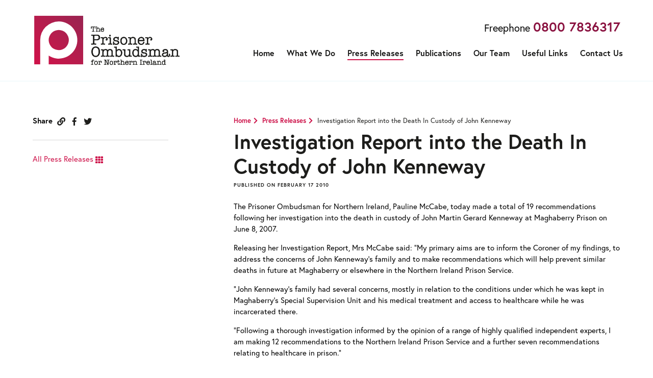

--- FILE ---
content_type: text/html; charset=UTF-8
request_url: https://niprisonerombudsman.gov.uk/press-releases/investigation-report-into-the-death-in-custody-of-john-kenneway
body_size: 10293
content:
<!DOCTYPE html>
<html lang="en">
<head>
    <!-- Global site tag (gtag.js) - Google Analytics -->
    <script async src="https://www.googletagmanager.com/gtag/js?id=UA-5089389-55"></script>
    <script>
        window.dataLayer = window.dataLayer || [];
        function gtag(){dataLayer.push(arguments);}
        gtag('js', new Date());

        gtag('config', 'UA-5089389-55');
    </script>

    <!-- Page title -->
    <title>Investigation Report into the Death In Custody of John Kenneway</title>
    <link rel="canonical" href="https://niprisonerombudsman.gov.uk/press-releases/investigation-report-into-the-death-in-custody-of-john-kenneway">

    <meta property="og:url"                content="https://niprisonerombudsman.gov.uk/press-releases/investigation-report-into-the-death-in-custody-of-john-kenneway" />
    <meta property="og:title"              content="Investigation Report into the Death In Custody of John Kenneway" />
    <meta property="og:description"        content="The Prisoner Ombudsman for Northern Ireland, Pauline McCabe" />
    <meta property="og:image"              content="https://niprisonerombudsman.gov.uk/assets/images/prisoner-ombudsman-logo.png" />

    <!-- Page Meta -->
    <meta charset="utf-8"/>
    <meta http-equiv="X-UA-Compatible" content="IE=edge">
    <meta name="viewport" content="width=device-width, height=device-height, initial-scale=1.0, user-scalable=0">
    <meta name="description" property="description" content="The Prisoner Ombudsman for Northern Ireland, Pauline McCabe">
    

    <!-- Fav Icon -->
    <link href="/assets/images/favicon.png" rel="shortcut icon"/>

    <!-- Fonts & icons fonts -->
    <link rel="stylesheet" href="https://use.typekit.net/oos8leg.css">
    <link href="https://fonts.googleapis.com/icon?family=Material+Icons" rel="stylesheet">
    <link rel="stylesheet" href="https://use.fontawesome.com/releases/v5.2.0/css/all.css" integrity="sha384-hWVjflwFxL6sNzntih27bfxkr27PmbbK/iSvJ+a4+0owXq79v+lsFkW54bOGbiDQ" crossorigin="anonymous">

	<!-- Stylesheets -->
    <link href="https://niprisonerombudsman.gov.uk/assets/css/bootstrap.min.css" rel="stylesheet"/>
    <link href="https://niprisonerombudsman.gov.uk/assets/css/bootstrap-extend.css" rel="stylesheet"/>
    <link href="https://niprisonerombudsman.gov.uk/assets/css/main.css?v=1.1" rel="stylesheet"/>

    
    <script src="https://ajax.googleapis.com/ajax/libs/jquery/2.1.4/jquery.min.js"></script>

    <!--[if lt IE 9]>
    <script src="http://html5shim.googlecode.com/svn/trunk/html5.js"></script>
    <![endif]-->
</head>

<body>

<header>
    <div class="section-container d-flex justify-content-between align-items-center">
		<a href="/" id="header-logo"><img src="/assets/images/prisoner-ombudsman-logo.svg" onerror="this.src='/assets/images/prisoner-ombudsman-logo.png'" width="335" height="118" alt="NI Prisoner Ombudsman logo"></a>
		
		<div id="toggle-site-nav">Menu <span class="bar"></span></div>
		
		<nav>
			<p class="telephone">Freephone <a href="tel:0800 7836317">0800 7836317</a></p>
			<ul>
				<li><a href="/" class="">Home</a></li>
				<li class="has-dropdown">
					<a href="/what-we-do/prisoner-complaints" class="">What We Do</a>
					<div class="dropdown-wrap">
						<ul class="dropdown">
							<li><a href="/what-we-do/prisoner-complaints">Prisoner Complaints</a></li>
							<li><a href="/what-we-do/visitor-complaints">Visitor Complaints</a></li>
							<li><a href="/what-we-do/death-in-custody-investigations">Death in Custody Investigations</a></li>
							<li><a href="/contact">Advice</a></li>
						</ul>
					</div>
				</li>   
				<li><a href="/press-releases" class="active">Press Releases</a></li>
				<li><a href="/publications" class="">Publications</a></li>
				<li><a href="/our-team" class="">Our Team</a></li>
				<li><a href="/links" class="">Useful Links</a></li>
                <li><a  href="/contact">Contact Us</a></li>
            </ul>
		</nav>
	</div><!-- end container -->
</header>
<div class="page-content">
	<section class="body-text">
	<div class="section-container pad-std">
		<div class="row justify-content-between flex-row-reverse">
			<div class="col-12 col-lg-8 col-md-9">
				<ul class="breadcrumbs">
					<li><a href="/">Home</a></li>
					<li><a href="https://niprisonerombudsman.gov.uk/press-releases">Press Releases</a></li>
					<li>Investigation Report into the Death In Custody of John Kenneway</li>
				</ul>
				
				<h1>Investigation Report into the Death In Custody of John Kenneway</h1>
				<h6 class="mb-4">Published on February 17 2010</h6>
				<p>The Prisoner Ombudsman for Northern Ireland, Pauline McCabe, today made a total of 19 recommendations following her investigation into the death in custody of John Martin Gerard Kenneway at Maghaberry Prison on June 8, 2007.</p>
<p>Releasing her Investigation Report, Mrs McCabe said: &ldquo;My primary aims are to inform the Coroner of my findings, to address the concerns of John Kenneway&rsquo;s family and to make recommendations which will help prevent similar deaths in future at Maghaberry or elsewhere in the Northern Ireland Prison Service.</p>
<p>&ldquo;John Kenneway&rsquo;s family had several concerns, mostly in relation to the conditions under which he was kept in Maghaberry&rsquo;s Special Supervision Unit and his medical treatment and access to healthcare while he was incarcerated there.</p>
<p>&ldquo;Following a thorough investigation informed by the opinion of a range of highly qualified independent experts, I am making 12 recommendations to the Northern Ireland Prison Service and a further seven recommendations relating to healthcare in prison.&rdquo;</p>
<p>The recommendations relate to three key areas:</p>
<p>Conditions and regime in the Special Supervision Unit (SSU)<br />The supply of drugs in prison<br />Issues around the care of prisoners with previous mental illness/ Prisoners at Risk</p>
<p>The Prisoner Ombudsman added: &ldquo;I note that changes in relation to the facilities and regime in the SSU, addiction services and mental health services have already been implemented and that the Prison Service and Health Trust have developed an Action Plan in response to the recommendations in this Report. This includes target completion dates for the outstanding actions and I will subsequently request confirmation that targets have been met.&rdquo;</p>
<p>Further media inquiries should be directed to Janet Devlin or Vicki Caddy at ASG on 028 9080 2000 or by email to&nbsp;<a href="mailto:jdevlin@asgireland.com">jdevlin@asgireland.com</a>&nbsp;or&nbsp;<a href="mailto:vcaddy@asgireland.com">vcaddy@asgireland.com</a></p>
<p>Notes to editors:</p>
<p>The Prisoner Ombudsman terms of reference require her to investigate all deaths in prison custody since September 2005.<br />The Prisoner Ombudsman made a commitment when she took up post in September 2008 to publish all Death in Custody investigation reports. Copies of all reports published to date can be found at www.niprisonerombudsman.gov.uk/publications.html.<br />When the Office was given this additional role, no extra resources were provided, however the current Prisoner Ombudsman secured some additional resources in summer 2009 and is currently working through a backlog of investigations.<br />In line with the Prisoner Ombudsman Terms of Reference a copy of the Report will also be sent to the Coroner.<br />Investigations are ongoing into a further 10 deaths in prison custody.</p>
			</div><!-- end col -->
			
			<div class="col-12 col-lg-3 col-md-3">
				<div class="border-btm-item share">
					<p><strong>Share</strong> <a href="mailto:?subject=Investigation Report into the Death In Custody of John Kenneway&amp;body=I think you might be interested in this article. https://niprisonerombudsman.gov.uk/press-releases/investigation-report-into-the-death-in-custody-of-john-kenneway"><i class="fas fa-link"></i></a> <a href="http://www.facebook.com/share.php?u=https://niprisonerombudsman.gov.uk/press-releases/investigation-report-into-the-death-in-custody-of-john-kenneway&amp;title=Investigation Report into the Death In Custody of John Kenneway" target="_blank"><i class="fab fa-facebook-f"></i></a> <a href="http://twitter.com/intent/tweet?status=Investigation Report into the Death In Custody of John Kenneway+https://niprisonerombudsman.gov.uk/press-releases/investigation-report-into-the-death-in-custody-of-john-kenneway" target="_blank"><i class="fab fa-twitter"></i></a></p>
				</div><!-- end border-btm-item -->
				<div class="border-btm-item">
					<p><a href="https://niprisonerombudsman.gov.uk/press-releases">All Press Releases <i class="fas fa-th"></i></a></p>
				</div><!-- end border-btm-item -->
			</div><!-- end col -->
		</div><!-- end row -->
	</div><!-- end section-container -->
</section>
</div><!-- end page-content -->

<footer class="page-footer">
	<div class="main-footer">
	    <div class="section-container">
		    <div class="row">
			    <div class="col-12 col-lg-4">
					<a id="footer-logo" href="/"><img src="/assets/images/prisoner-ombudsman-logo-light.svg" onerror="this.src='/assets/images/prisoner-ombudsman-logo-light.png'" width="263" height="92" alt="NI Prisoner Ombudsman logo"></a>
			    </div><!-- end col -->

		       <div class="col-12 col-lg-8">
			       <p class="large">Freephone <a href="tel:0800 7836317">0800 7836317</a></p>
			       <p>Email: <a href="mailto:PA/prisoner.ombudsman@prisonerombudsmanni.org.uk">PA/prisoner.ombudsman@prisonerombudsmanni.org.uk</a></p>

						 <br>

						 <p>Prisoner Ombudsman NI, 100 Belfast Road, Holywood, Co Down, BT18 9QY</p>
		       </div><!-- end col -->
		    </div><!-- end row -->
	    </div><!-- end section-container -->
	</div><!-- end main-footer -->

    <div class="sub-footer">
	    <div class="section-container cf">
				<div class="row justify-content-end">
					<div class="col-12 col-lg-8">
						<p>Copyright 2026 The Prisoner Ombudsman for Northern Ireland &middot; <a class="btn btn-line" href="/files/privacy-notice-2025-08.pdf" target="_blank">Privacy Notice</a> | Site by <a href="https://outputdigital.com" target="_blank" class="btn btn-line">Output Digital</a></p>
					</div>
				</div>
	    </div><!-- end section-container -->
    </div><!-- end sub-footer -->
</footer>

<script src="https://niprisonerombudsman.gov.uk/assets/js/match-height.min.js"></script>
<script src="https://niprisonerombudsman.gov.uk/assets/js/bootstrap.bundle.min.js"></script>
<script src="https://niprisonerombudsman.gov.uk/assets/js/general.js"></script>


</body>
</html>


--- FILE ---
content_type: text/css;charset=utf-8
request_url: https://use.typekit.net/oos8leg.css
body_size: 426
content:
/*
 * The Typekit service used to deliver this font or fonts for use on websites
 * is provided by Adobe and is subject to these Terms of Use
 * http://www.adobe.com/products/eulas/tou_typekit. For font license
 * information, see the list below.
 *
 * europa:
 *   - http://typekit.com/eulas/00000000000000003b9b12fa
 *   - http://typekit.com/eulas/00000000000000003b9b12fd
 *
 * © 2009-2026 Adobe Systems Incorporated. All Rights Reserved.
 */
/*{"last_published":"2018-08-22 09:59:49 UTC"}*/

@import url("https://p.typekit.net/p.css?s=1&k=oos8leg&ht=tk&f=15528.15530&a=364659&app=typekit&e=css");

@font-face {
font-family:"europa";
src:url("https://use.typekit.net/af/f3ba4f/00000000000000003b9b12fa/27/l?primer=7cdcb44be4a7db8877ffa5c0007b8dd865b3bbc383831fe2ea177f62257a9191&fvd=n7&v=3") format("woff2"),url("https://use.typekit.net/af/f3ba4f/00000000000000003b9b12fa/27/d?primer=7cdcb44be4a7db8877ffa5c0007b8dd865b3bbc383831fe2ea177f62257a9191&fvd=n7&v=3") format("woff"),url("https://use.typekit.net/af/f3ba4f/00000000000000003b9b12fa/27/a?primer=7cdcb44be4a7db8877ffa5c0007b8dd865b3bbc383831fe2ea177f62257a9191&fvd=n7&v=3") format("opentype");
font-display:auto;font-style:normal;font-weight:700;font-stretch:normal;
}

@font-face {
font-family:"europa";
src:url("https://use.typekit.net/af/4eabcf/00000000000000003b9b12fd/27/l?primer=7cdcb44be4a7db8877ffa5c0007b8dd865b3bbc383831fe2ea177f62257a9191&fvd=n4&v=3") format("woff2"),url("https://use.typekit.net/af/4eabcf/00000000000000003b9b12fd/27/d?primer=7cdcb44be4a7db8877ffa5c0007b8dd865b3bbc383831fe2ea177f62257a9191&fvd=n4&v=3") format("woff"),url("https://use.typekit.net/af/4eabcf/00000000000000003b9b12fd/27/a?primer=7cdcb44be4a7db8877ffa5c0007b8dd865b3bbc383831fe2ea177f62257a9191&fvd=n4&v=3") format("opentype");
font-display:auto;font-style:normal;font-weight:400;font-stretch:normal;
}

.tk-europa { font-family: "europa",sans-serif; }


--- FILE ---
content_type: text/css
request_url: https://niprisonerombudsman.gov.uk/assets/css/bootstrap-extend.css
body_size: -295
content:
.flex-fill {
    -ms-flex: 1 1 0!important;
    flex: 1 1 0!important;
}

--- FILE ---
content_type: text/css
request_url: https://niprisonerombudsman.gov.uk/assets/css/main.css?v=1.1
body_size: 27338
content:
/**
 * For modern browsers
 * 1. The space content is one way to avoid an Opera bug when the
 *    contenteditable attribute is included anywhere else in the document.
 *    Otherwise it causes space to appear at the top and bottom of elements
 *    that are clearfixed.
 * 2. The use of `table` rather than `block` is only necessary if using
 *    `:before` to contain the top-margins of child elements.
 */
.cf:before,
.cf:after {
    content: " "; /* 1 */
    display: table; /* 2 */
}

.cf:after {
    clear: both;
}

/**
 * For IE 6/7 only
 * Include this rule to trigger hasLayout and contain floats.
 */
.cf {
    *zoom: 1;
}

html,
body {
	height: 100%;
	min-height: 100%;
}
body {
	background-color: #fff;
	color: #1d1d1b;
	font-size: 62.5%;
	position: relative;
	right: 0;
	overflow-x: hidden;
	-webkit-font-smoothing: antialiased;
	-moz-osx-font-smoothing: grayscale;
	-webkit-transition: all 0.3s;
	-moz-transition: all 0.3s;
	-ms-transition: all 0.3s;
	-o-transition: all 0.3s;
	transition: all 0.3s;
}

.table_display {
	display: table;
	width: 100%;
}
.table_head {
	display: table-header-group;
}
.table_body {
	display: table-row-group;
}
.table_row {
	display: table-row;
}
.table_cell {
	display: table-cell;
	vertical-align: middle;
}

.inline {
	display: inline-block;
	vertical-align: text-bottom;
	width: auto !important;
	margin: 10px 10px 0 0;
}

.hide,
.print_display {
	display: none !important;
}

input.error,
textarea.error,
.styled_select.error {
	border: 1px solid #f03e4b;
}
label.error {
	color: #f03e4b;
	font-weight: 500;
}

.close_success {
	cursor: pointer;
}

/* FORMAT */

body,
select,
input,
textarea,
button {
	font-family: 'europa', Helvetica, Arial, sans-serif;
}
input,
textarea {
	resize: vertical;
}

h1,
h2,
h3,
h4,
h5,
h6 {
	font-weight: 400;
}
h1 {
	font-size: 40px;
	font-weight: 700;
	color: #1d1d1b;
}
h2 {
	color: #1d1d1b;
	font-size: 30px;
	font-weight: 700;
	margin-bottom: 0.75em;
}
h3 {
	color: #1d1d1b;
	font-size: 20px;
	font-weight: 400;
	line-height: 1.3;
	margin-bottom: 0.75em;
}
h3.bold {
	font-weight: 700;
}
h4 {
	font-size: 18px;
	font-weight: 400;
	color: #1d1d1b;
	margin-bottom: 1em;
	line-height: 1.4;
}
h5 {
	color: #1d1d1b;
	font-size: 13px;
	font-weight: 700;
	text-transform: uppercase;
	letter-spacing: 0.1em;
	margin-bottom: 10px;
}
h6 {
	font-size: 10px;
	font-weight: 700;
	text-transform: uppercase;
	letter-spacing: 0.1em;
	margin-bottom: 10px;
}
h2 a,
h3 a,
h4 a {
	color: #1d1d1b;
}
h2 a:hover,
h3 a:hover,
h4 a:hover {
	color: #cd1249;
}
p {
	font-size: 15px;
	color: #000;
	line-height: 1.5;
	font-weight: 400;
	margin-bottom: 1em;
}
p:last-child {
	margin-bottom: 0;
}
p.large {
	font-size: 20px;
}
strong,
p strong {
	font-weight: 700;
}
p a,
ul a {
	color: #cd1249;
}
p a:hover,
ul a:hover {
	color: #cd1249;
	text-decoration: underline;
}
img {
	max-width: 100%;
}
ul,
ol {
	font-size: 15px;
    padding-left: 17px;
}
ul.large,
ol.large {
	font-size: 20px;
}
ul:not(.pagination) li,
ol li {
	margin-bottom: 0.5em;
}
ul.unstyled {
	margin: 0;
	padding: 0;
	list-style: none;
}
a,
a:hover {
	-webkit-transition: all 0.3s;
	-moz-transition: all 0.3s;
	-ms-transition: all 0.3s;
	-o-transition: all 0.3s;
	transition: all 0.3s;
	text-decoration: none;
}
i {
    vertical-align: middle;
}

/* Buttons */

.btn,
button,
input[type="submit"] {
	cursor: pointer;
	font-family: 'europa', Helvetica, Arial, sans-serif;
	text-align: left;
	position: relative;
	display: inline-block;
	text-decoration: none;
	position: relative;
	cursor: pointer;

	-webkit-transition: all 0.2s;
	-moz-transition: all 0.2s;
	-ms-transition: all 0.2s;
	-o-transition: all 0.2s;
	transition: all 0.2s;
}
.btn:after {
	-webkit-transition: all 0.1s;
	-moz-transition: all 0.1s;
	-ms-transition: all 0.1s;
	-o-transition: all 0.1s;
	transition: all 0.1s;
}
.btn-outline {
	color: #1d1d1b;
	padding: 10px 15px;
	border: 1px solid rgba(204, 18, 74, 0.6);
	-webkit-border-radius: 30px;
	-moz-border-radius: 30px;
	border-radius: 30px;
	font-size: 16px;
	font-weight: 700;
	line-height: 1;
	text-transform: uppercase;
	letter-spacing: 0.15rem;
	background: transparent;
	text-align: center;
}
.btn-line {
	padding: 0;
	font-size: 16px;
	font-weight: 700;
	white-space: inherit;
    line-height: 1.2;
}
.btn-line:after {
	content: '';
	display: block;
	width: 100%;
	height: 2px;
	background: #fff;
	position: relative;
    bottom: -3px;
}
.btn-line:hover {
	color: #fff;
}
.btn-line:hover,
.btn:hover {
	text-decoration: none;
}
.btn-arrow {
	position: relative;
	font-size: 16px;
	font-weight: 700;
	color: #cd1249;
	padding: 0 20px 0 0;
    white-space: normal;
}
.btn-arrow:after {
	font-family: 'Material Icons';
	font-size: 16px;
	font-weight: 400;
	content: '\e5c8';
    vertical-align: bottom;
    margin-left: 5px;
}
.btn-arrow small {
	text-transform: uppercase;
	font-size: 10px;
	letter-spacing: 0.1em;
	color: #1d1d1b;
	display: block;
	font-weight: 700;
}
.btn-arrow:hover {
	color: #cd1249;
}
.btn-arrow:hover:after {
	margin-left: 10px;
}

.btn-download {
	padding: 0;
	color: #cd1249;
	font-weight: 700;
}
.btn-download:after {
	font-family: 'Material Icons';
	font-size: 16px;
	font-weight: 400;
	content: '\e5db';
	position: absolute;
	top: 0;
	right: -20px;
}

/*** End buttons ***/

/****************
HEADER & PAGE STRUCTURE
****************/

/* Sticky footer */
html, body {
	height: 100%;
}
body {
	display: flex;
	flex-direction: column;
}
.page-content {
	flex: 1 0 auto;
	border-top: 2px solid #f3fafc;
}
.page-footer {
	flex-shrink: 0;
}
/* End */

header {
	background: #fff;
	position: relative;
	z-index: 2;
}
#header-logo {
	width: 30%;
	padding-right: 5%;
}
header nav {
	width: 70%;
}
#contact_us_btn {
	position: absolute;
	top: 0;
	right: 0;
	background: #cd1249;
    color: #fff;
    padding: 8px 12px;
    font-size: 14px;
}
header nav > ul {
	margin: 0 -15px;
	padding: 0;
	text-align: right;
}
header nav ul li {
	display: inline-block;
	margin: 0 10px;
}
header nav ul li a {
	color: #161615;
	font-size: 16px;
	font-weight: 700;
}
header nav ul li a,
header nav ul li a:after {
	-webkit-transition: all 0.3s;
	-moz-transition: all 0.3s;
	-ms-transition: all 0.3s;
	-o-transition: all 0.3s;
	transition: all 0.3s;
}
header nav > ul > li a:after {
	content: '';
	display: block;
	width: 100%;
	height: 2px;
	background: transparent;
}
header nav > ul > li a.active:after {
	background-color: #cd1249;
}
header nav ul li a:hover {
	text-decoration: none;
	color: #161615;
}
header nav ul li:not(.has-dropdown) a:hover:after {
	background-color: #cd1249;
}
header nav ul li.has-dropdown {
	position: relative;
}

@media all and (min-width: 1025px) {
	header nav .dropdown-wrap {
		opacity: 0;
		visibility: hidden;
		padding-top: 20px;
		position: absolute;
		z-index: -999;
		width: 350px;
		left: 50%;
	    transform: translateX(-50%);
	    transition: all 0.2s;
	}
	header nav ul li.has-dropdown:hover .dropdown-wrap {
		opacity: 1;
		visibility: visible;
		z-index: 1;
	}
	header nav .dropdown-wrap:before {
		content: '';
	    border-bottom: 6px solid #1d1d1b;
	    border-left: 7px solid transparent;
	    border-right: 7px solid transparent;
	    position: absolute;
	    top: 14px;
	    left: calc(50% - 7px);
	}
}

header nav ul.dropdown {
	width: 100%;
	background: #1d1d1b;
    margin: 0;
    padding: 10px 25px 15px 25px;
    text-align: left;
}
header nav ul.dropdown li {
	display: block;
	margin: 0;
}
header nav ul.dropdown li a {
	color: #fff;
	display: block;
	position: relative;
	margin: 5px 0px;
	padding: 5px 25px 10px 0;
	border-bottom: 1px solid #373733;
	font-size: 16px;
}
header nav ul.dropdown li a:after {
    font-family: 'Material Icons';
    font-size: 16px;
    font-weight: 400;
    content: '\e5c8';
    position: absolute;
    right: 0;
    top: 50%;
    transform: translateY(-50%);
    width: auto;
    height: auto;
}
header nav ul.dropdown li a:hover,
header nav ul.dropdown li a.active {
	border-bottom-color: #fff;
}
header nav ul.dropdown li a:hover:after {
    background-color: transparent;
    color: #cd1249;
}
header .section-container {
    padding: 20px 0;
}
header .contact_btn_container {
    width: 90%;
    max-width: 1200px;
    margin: 0 auto;
    position: relative;
}
p.telephone {
	font-size: 20px;
	text-align: right;
}
p.telephone a {
	font-size: 26px;
	font-weight: 700;
	color: #8a1240;
}

/************
FOOTER
************/

footer {
	background: #2c3237;
	color: #fff;
}
footer * {
	color: #fff;
}
footer a,
footer a:hover {
	color: #fff;
	text-decoration: none;
}
footer .main-footer {
	padding: 5vw 0;
}
footer .sub-footer {
	padding: 20px 0;
	background: #1f2428;
}
footer .main-footer p {
	font-size: 18px;
}
footer .main-footer p.large {
	font-size: 30px;
	font-weight: 700;
	margin-bottom: 0;
}
#footer-logo {
	display: block;
}
footer .btn-line {
	font-size: 14px;
    vertical-align: baseline;
}
footer .btn-line:after {
	height: 1px;
}

/************
REPEAT STYLES
************/

nav.vert-nav ul {
	margin: 0;
	padding: 0;
	list-style: none;
}
nav.vert-nav ul li {
	border-bottom: 1px solid #d7d7d7;
	margin: 0;
	font-size: 16px;
}
nav.vert-nav ul li:last-child {
	border-bottom: 0;
	padding-bottom: 0;
}
nav.vert-nav ul li a {
	display: block;
	padding: 15px 0;
	font-weight: 700;
	color: #1d1d1b;
}
nav.vert-nav ul li a.active {
	color: #cd134a
}

.section-container {
	width: 90%;
	max-width: 1200px;
	margin: 0 auto;
	position: relative;
}
.pad-std {
	padding: 5vw 0;
}
.pad-top {
	padding-top: 5vw;
}
.pad-btm {
	padding-bottom: 5vw;
}
main {
	width: calc(100% - 225px);
	float: left;
}
aside {
	width: 195px;
	margin-right: 30px;
	float: left;
}
aside.pull_right {
	float: right;
	margin-right: 0;
	margin-left: 30px;
}

.blue-bg {
	background-color: #eaf4f7;
}
.large-title {
	color: #cd1249;
	text-transform: uppercase;
	font-size: 48px;
    line-height: 1;
	/*background: -moz-linear-gradient(45deg, rgba(205,18,73,1) 0%, rgba(157,35,81,1) 100%);*/
	/*background: -webkit-linear-gradient(45deg, rgba(205,18,73,1) 0%,rgba(157,35,81,1) 100%);*/
	/*background: linear-gradient(45deg, rgba(205,18,73,1) 0%,rgba(157,35,81,1) 100%);*/
	/*filter: progid:DXImageTransform.Microsoft.gradient( startColorstr='#cd1249', endColorstr='#9d2351',GradientType=1 );*/
    /*-webkit-background-clip: text;*/
    /*-webkit-text-fill-color: transparent;*/
}
.title span {
	font-size: 26px;
}
.sub-title,
.sub-title a {
	color: #1d1d1b;
}
.sub-title a:hover {
	color: #cd1249;
}
.hero {
    padding: 5vw 0;
	background: #cd1249;
	background: rgb(205,18,73);
	background: -moz-linear-gradient(45deg, rgba(205,18,73,1) 0%, rgba(157,35,81,1) 100%);
	background: -webkit-linear-gradient(45deg, rgba(205,18,73,1) 0%,rgba(157,35,81,1) 100%);
	background: linear-gradient(45deg, rgba(205,18,73,1) 0%,rgba(157,35,81,1) 100%);
	filter: progid:DXImageTransform.Microsoft.gradient( startColorstr='#cd1249', endColorstr='#9d2351',GradientType=1 );
}
.hero.black {
  background: none;
  background-color: #000;
}
.hero.black h2 {
  color: #fff;
}
.hero .title {
	color: #fff;
	margin: 0;
	font-size: 40px;
}
.hero .sub-title {
	color: #fff;
	font-weight: 400;
	margin: 0;
}
.hero p {
    color: #fff;
    font-weight: 400;
    font-size: 20px;
}
.hero p:first-of-type {
    margin-top: 20px;
}
.hero p:last-of-type {
    margin-bottom: 0;
}
.hero .btn-line {
	font-size: 22px;
	font-weight: 700;
	color: #fff;
	display: inline-block;
	margin-top: 1em;
}
.hero .btn-outline {
	color: #fff;
	border-color: #fff;
	border-color: rgba(255,255,255,0.6);
	padding: 15px 20px;
}
.hero .btn-outline:hover {
	background: #fff;
	color: #cd1249;
}
.hero a {
	color: #fff;
}
.icon-bar {
	background: #2c3237;
	padding: 25px 0;
	white-space: nowrap;
	overflow: hidden;
}
.icon-bar p {
	font-size: 18px;
	margin: 0;
}
.icon-bar ul {
	margin: 0;
	padding: 0;
    display: table;
    width: 100%;
	justify-content: space-evenly;
}
.icon-bar ul li {
	list-style: none;
	color: #fff;
	font-size: 18px;
    display: table-cell;
}
.icon-bar ul li a {
	color: #fff;
}
.icon-bar ul li i {
	font-size: 22px;
	margin-right: 5px;
	-webkit-backface-visibility: hidden;
	-webkit-transition: all 0.3s;
	-moz-transition: all 0.3s;
	-ms-transition: all 0.3s;
	-o-transition: all 0.3s;
	transition: all 0.3s;
}
.icon-bar ul li a:hover i {
    transform: scale(1.2);
}

.breadcrumbs {
	list-style: none;
	margin: 0;
	padding: 0;
}
.breadcrumbs li {
	display: inline-block;
	position: relative;
	font-size: 13px;
}
.breadcrumbs li:not(:last-child):after {
	font-family: 'Font Awesome 5 Free';
	color: #cd134a;
	content: '\f054';
    margin: 0 5px;
    font-weight: 900;
}
.breadcrumbs li a {
	color: #cd134a;
	font-weight: 700;
}

.sub-title {
	color: #1d1d1b;
    font-size: 30px;
    font-weight: 700;
    margin-bottom: 0.75em;
}

/************
TABLES
************/

table {
	border: 1px solid #D4D4D4;
	width: calc(100% + 0.5px);
	width: 100%;
	text-align: left;
	overflow: hidden;
	background: #fff;
}
tr {

}
th {

}
td {
	padding: 15px 20px;
	font-size: 13px;
	text-align: left;
}

/************
FORM ELEMENTS
************/

.form-wrap {
	position: relative;
}
input,
textarea {
	color: #fff;
	background: transparent;
	border: 1px solid #fff;
	-webkit-border-radius: 0;
	-moz-border-radius: 0;
	border-radius: 0;
	font-size: 18px;
    padding: 15px 20px;
    width: 100%;
    -webkit-transition: all 0.2s;
    -moz-transition: all 0.2s;
    -ms-transition: all 0.2s;
    -o-transition: all 0.2s;
    transition: all 0.2s;
}
input[type="search"] {
	padding-right: 40px;
	border-radius: 30px;
}
input[type="search"]:focus {
	outline: none;
	box-shadow: inset 0 0 0 1px #fff;
}
::-webkit-input-placeholder { /* WebKit browsers */
    color: #fff;
}
:-moz-placeholder { /* Mozilla Firefox 4 to 18 */
   color: #fff;
}
::-moz-placeholder { /* Mozilla Firefox 19+ */
   color: #fff;
}
:-ms-input-placeholder { /* Internet Explorer 10+ */
   color: #fff;
}
button.search {
	color: #fff;
	position: absolute;
	right: 20px;
	top: 50%;
	transform: translateY(-50%);
	background: none;
	border: none;
}
button.search i {
	color: #fff;
    font-size: 20px;
}

/************
ERROR MESSAGES
************/

.message {
	display: block;
	position: relative;
	clear: both;
	background: #d1e3ec;
	color: #fff;
	padding: 15px;
	margin: 0 0 30px 0;
}
.message p,
.message ul,
.message li {
	list-style: none;
	text-align: left;
	color: #000;
	margin: 0;
	padding: 0;
	font-size: 14px;
}
.message a {
	font-weight: 500;
	color: #000;
	text-decoration: underline;
}
.alert {
	background: #f03e4b;
}
.information {
    background: #268ad3;
}

/* OTHER */

.intro-text p {
	font-size: 20px;
}
.colored-card {
	flex: 1 1 0;
    margin-bottom: 2.5vw;
}
.yellow-card {
	background: #f7f5e8;
}
.blue-card {
	background: #eaf4f7;
}
.colored-card:last-child {
	margin-bottom: 0;
}
.colored-card .text,
.colored-card .image {
	width: 100%;
}
.colored-card .text {
	padding: 5vw;
}
.colored-card .text p,
.colored-card .text ul,
.colored-card .text ol {
	font-size: 18px;
}
.colored-card.pad-sm .text {
    padding: 10%;
}
.colored-card.pad-sm .text a{
    z-index: 999999;
    display: inline-block !important;
}
.colored-card .image {
	background-size: cover;
	background-position: center center;
	background-repeat: no-repeat;
}

.image-card {
	position: relative;
	background-size: cover;
	background-position: center center;
	background-repeat: no-repeat;
	padding: 30px;
	display: table;        /* IE < 10, Opera *Presto* Desktop (Now dead) */
	display: -webkit-box;  /* Safari 3.1 - 6, Chrome < 21 (2009 Spec), UCBrowser Android */
	display: -moz-box;     /* Firefox 2 - 27 (2009 Spec), UCMini Android */
	display: -ms-flexbox;  /* IE10 (2012 Syntax) */
	display: -webkit-flex; /* Safari 6.1 - 8, Android < 4.4, BB < 10, Chrome 21 - 28 */
	display: flex;         /* Edge 12+, Firefox 28+, Blink, Safari 9+, Opera Mini 8+ */
	flex-direction: column;
    justify-content: space-between;
    align-items: flex-start;
}
.image-card * {
	font-weight: 700;
	color: #fff;
	position: relative;
	z-index: 1;
	margin: 0;
}
.image-card i {
	font-weight: 400;
	font-size: 36px;
	margin-bottom: 1rem;
}
.image-card h4 {
    max-width: 100%;
}
.image-card:after {
	content: '';
	position: absolute;
	z-index: 0;
	top: 0;
	right: 0;
	bottom: 0;
	left: 0;
	width: 100%;
	height: 100%;
	background: -moz-linear-gradient(top, rgba(0,0,0,0) 1%, rgba(0,0,0,0) 50%, rgba(0,0,0,1) 100%);
	background: -webkit-linear-gradient(top, rgba(0,0,0,0) 1%,rgba(0,0,0,0) 50%,rgba(0,0,0,1) 100%);
	background: linear-gradient(to bottom, rgba(0,0,0,0) 1%,rgba(0,0,0,0) 50%,rgba(0,0,0,1) 100%);
	filter: progid:DXImageTransform.Microsoft.gradient( startColorstr='#00000000', endColorstr='#000000',GradientType=0 );
}
.border-btm-item {
	width: 100%;
}
.border-btm-item:not(:last-child) {
	margin-bottom: 2vw;
	padding-bottom: 2vw;
	border-bottom: 1px solid #d7d7d7;
}
.document {
	position: relative;
	z-index: 1;
    flex-direction: column;
    justify-content: space-between;
    align-items: flex-start;
    padding: 40px 25px 70px;
    width: 100%;
    -webkit-transition: all 0.3s;
    -moz-transition: all 0.3s;
    -ms-transition: all 0.3s;
    -o-transition: all 0.3s;
    transition: all 0.3s;
	outline: 1px solid #fff;
    outline-offset: -10px;
}
.document:after {
	content: '';
	position: absolute;
    top: 0;
    right: 0;
    bottom: 0;
    left: 0;
    z-index: -1;
    -webkit-transition: all 0.2s;
    -moz-transition: all 0.2s;
    -ms-transition: all 0.2s;
    -o-transition: all 0.2s;
    transition: all 0.2s;
    -webkit-backface-visibility: hidden;
}
.document.pr:after{
	background-color: #9d2351;
}
.document.ii:after {
	background-color: #AB1D4E;
}
.document.lp:after {
	background-color: #BE174B;
}
.document.pr:after:after,
.document.ii:hover:after,
.document.lp:hover:after,
.document.ar:after{
	top: -3px;
	right: -3px;
	bottom: -3px;
	left: -3px;
}
.document.ar:after{
	background-color: #cd1249;
}
/*.document.ar {*/
	/*background: #cd1249 url(../images/annual-report-cover.jpg) no-repeat top right;*/
	/*background-size: cover;*/
	/*justify-content: flex-end;*/
/*}*/
.document .btn {
	color: #fff;
    position:absolute;
    bottom: 30px;
    max-width:100%;
}
.document h2 {
	font-weight: 700;
	line-height: 1;
	color: #fff;
	color: rgba(255,255,255,0.5);
	margin-bottom: 2em;
    font-size: 34px;
    max-width: 100%;
}
.document.ar h2 {
	margin-bottom: 0;
}

.download {
	display: table;        /* IE < 10, Opera *Presto* Desktop (Now dead) */
	display: -webkit-box;  /* Safari 3.1 - 6, Chrome < 21 (2009 Spec), UCBrowser Android */
	display: -moz-box;     /* Firefox 2 - 27 (2009 Spec), UCMini Android */
	display: -ms-flexbox;  /* IE10 (2012 Syntax) */
	display: -webkit-flex; /* Safari 6.1 - 8, Android < 4.4, BB < 10, Chrome 21 - 28 */
	display: flex;         /* Edge 12+, Firefox 28+, Blink, Safari 9+, Opera Mini 8+ */
    flex-direction: column;
    justify-content: space-between;
    align-items: flex-start;
	border: 1px solid #d7d7d7;
	padding: 30px;
}
.download div {
	max-width: 100%;
}
.download *:not(.btn) {
	color: #1d1d1b;
}
.download .title {
	font-weight: 700;
	margin-bottom: 5px;
}
.download .btn {
	margin-top: 10px;
}
.download:hover {
	border-color: #f5f5f5;
	background: #f5f5f5;
}
.download:hover .btn:after {
	top: 5px;
}
.row.align-items-stretch .download {
	height: 100%;
}

.collapsible-hidden {
	border-bottom: 1px solid #d7d7d7;
	padding: 10px 0;
	display: none;
}
.collapsible-toggle {
	position: relative;
	border-bottom: 1px solid #d7d7d7;
	padding: 10px 0;
	cursor: pointer;
}
.collapsible-toggle > * {
	margin-bottom: 0;
	font-weight: 700;
}

.pagination {
	margin: 0;
}
.page-item:first-child .page-link,
.page-item:last-child .page-link {
	border-radius: 0 !important;
}
.page-link {
	margin: 0;
	border: none;
	color: #1d1d1b;
	background-color: transparent;
}
.page-link:hover {
	color: #1d1d1b;
}
.page-item.active .page-link {
	border: none;
	background-color: #cd134a;
}

.body-text h4 {
	font-weight: 700;
}
.body-text h5 {
	font-size: 14px;
}

.link-logo {
	display: block;
	text-align: center;
	background: #fff;
	border: 1px solid #d7d7d7;
	padding: 25px;
    margin-bottom: 2rem;
}
.link-logo:hover {
	border-color: #cd1249;
}
.link-logo-inner {
	width: 100%;
    height: 12vw;
    position: relative;
    display: table;        /* IE < 10, Opera *Presto* Desktop (Now dead) */
    display: -webkit-box;  /* Safari 3.1 - 6, Chrome < 21 (2009 Spec), UCBrowser Android */
    display: -moz-box;     /* Firefox 2 - 27 (2009 Spec), UCMini Android */
    display: -ms-flexbox;  /* IE10 (2012 Syntax) */
    display: -webkit-flex; /* Safari 6.1 - 8, Android < 4.4, BB < 10, Chrome 21 - 28 */
    display: flex;
    justify-content: center;
    align-items: center;
}
.link-logo img {
    width:100%;
    max-height: 100%;
    max-width: 80%;
}

.share a {
	color: #1d1d1b;
	margin: 0 5px;
	font-size: 16px;
}

.row .card {
    height: 100%;
    display: block;
}
.card,
.card-img-top {
	border-radius: 0;
}

.card[data-toggle="modal"] {
	cursor: pointer;
}
.card[data-toggle="modal"]:hover .card-title {
	color: #cd1249;
}
.modal-dismiss {
	background: none;
	border: none;
    padding: 0;
    color: #bbb;
    font-size: 22px;
}
.modal-dismiss i {
    font-size: 20px;
}
.modal-dismiss:hover i {
	color: #cd134a;
}
.modal-header {
    padding: 1rem 2rem;
    border-bottom: none;
}
.modal-body {
	padding: 0 2rem 2rem 2rem;
}

.share {
    float: left;
    vertical-align: middle;
}

.copyright {
    float: right;
}
/**********
RESPONSIVE
*********/

@media all and (max-width: 1100px) {
	header nav ul li {
		margin: 0 7px;
	}
	header nav > ul {
		margin: 0 -7px;
	}
}

@media all and (min-width: 1025px) {
	#toggle-site-nav {
		display: none;
	}
}

@media all and (max-width: 1024px) {
	#toggle-site-nav {
		display: block;
		padding-right: 25px;
		text-transform: uppercase;
		letter-spacing: 0.25em;
		font-size: 12px;
		font-weight: 700;
		color: #1d1d1b;
	}
	.bar {
		position: relative;
		display: inline-block;
	}
	.bar:before,
	.bar:after {
		content: '';
		position: absolute;
		width: 25px;
		height: 2px;
		background: #cd1249;
	}
	.bar:before {
		top: -10px;
	}
	.bar:after {
		top: 0px;
	}
	#toggle-site-nav.active .bar:before {
		top: -5px;
		transform: rotate(-45deg);
	}
	#toggle-site-nav.active .bar:after {
		top: -5px;
		transform: rotate(45deg);
	}

	#header-logo img {
		height: auto;
	}
	header nav {
		position: fixed;
		top: 0;
		right: -270px;
		bottom: 0;
		width: 270px;
		background: #1d1d1b;
	    padding: 25px;
	    overflow: scroll;
	    -webkit-transition: all 0.3s;
	    -moz-transition: all 0.3s;
	    -ms-transition: all 0.3s;
	    -o-transition: all 0.3s;
	    transition: all 0.3s;
	}
	header nav.active {
		right: 0;
	}
	body.active {
		right: 270px;
	}
	header nav ul {
		margin: 0;
		text-align: left;
	}
	header nav ul li {
		display: block;
		margin: 0 !important;
	}
	header nav ul li a {
		color: #fff;
		display: block;
		font-size: 15px;
		padding: 15px 0;
		border-bottom: 1px solid #373733;
	}
	header nav ul li a:hover,
	header nav ul li a.active {
		color: #cd1249;
	}
	header nav > ul > li > a:after {
		display: none;
	}
	header nav ul li.has-dropdown > a {
	    padding-bottom: 0;
		border-bottom: none;
	}
	header nav ul.dropdown {
		padding: 0;
	}
	header nav ul.dropdown li a {
		font-size: 14px;
	    color: #b7b7b7;
	}
	p.telephone {
		text-align: left;
		color: #8c8c8c;
		line-height: 1.1;
	}
	p.telephone a {
		display: block;
	}

	/* Font, buttons and margins */

	h1,
	.hero .title,
	.large-title {
    	font-size: 30px;
    }
    h2,
    .sub-title {
	    font-size: 24px;
    }
    h3 {
	    font-size: 20px;
    }
    h4 {
	    font-size: 16px;
    }
    .colored-card .text p,
    .colored-card .text ul,
    .colored-card .text ol {
	    font-size: 15px;
    }
    p,
    footer .main-footer p,
    footer .btn-line {
	    font-size: 13px;
    }
	.document h2 {
		font-size: 24px;
		margin-bottom: 10px;
	}
	.document h2 br {
		display: none;
	}
	footer .main-footer p.large,
	.intro-text p,
	.hero .btn-line {
		font-size: 16px;
	}

}

@media all and (min-width: 992px ) {
	.toggle-nav {
		display: none;
	}
	.toggle-nav + ul {
		display: block !important;
	}
}

@media all and (max-width: 991px ) {
	div[class^="col-"] {
		margin-bottom: 3% !important;
	}
	div[class^="col-"]:last-child {
		margin-bottom: 0 !important;
	}

	.vert-nav {
	    background: #efefef;
	}
	.toggle-nav {
		cursor: pointer;
		display: block;
		position: relative;
		font-size: 12px;
		font-weight: 700;
		text-transform: uppercase;
		left: 0.25em;
		padding: 15px 30px 15px 20px;
	}
	.toggle-nav * {
		margin-bottom: 0;
	}
	.toggle-nav:after {
		font-family: 'Material Icons';
		content: '\e5cf';
		position: absolute;
		margin-top: -12px;
		top: 50%;
		right: 20px;
		font-size: 16px;
		-webkit-transition: all 0.3s;
		-moz-transition: all 0.3s;
		-ms-transition: all 0.3s;
		-o-transition: all 0.3s;
		transition: all 0.3s;
	}
	.toggle-nav.active:after {
		transform: rotate(180deg);
	}
	nav.vert-nav .toggle-nav + ul {
		display: none;
	    padding: 0 20px 15px 20px;
	}

	/* Languages bar */

	.icon-bar {
		padding: 15px 0;
	}
	.toggle-language {
		cursor: pointer;
		display: block;
		position: relative;
		width: 100%;
	}
	.toggle-language:after {
		font-family: 'Material Icons';
		content: '\e5cf';
		position: absolute;
		margin-top: -12px;
		top: 50%;
		right: 0;
		font-size: 16px;
		-webkit-transition: all 0.3s;
		-moz-transition: all 0.3s;
		-ms-transition: all 0.3s;
		-o-transition: all 0.3s;
		transition: all 0.3s;
	}
	.toggle-language.active:after {
		transform: rotate(180deg);
	}
	.icon-bar ul {
		display: none;
		clear: both;
		padding-top: 1rem;
	}
	.icon-bar ul li {
	    float: left;
		padding-right: 20px;
		width: 25%;
	}

	/* Hero */

	.hero .sub-title br {
		display: none;
	}
	.hero div[class^="col-"].text-right {
		text-align: left !important;
	}

	.large-title {
		font-size: 36px;
	}
	.large-title br {
		display: none;
	}

	/* Other */

	.colored-card .image {
		display: none;
	}
	.link-logo {
		margin-bottom: 0;
	}
}

@media all and (max-width: 767px) {
	#header-logo {
		min-width: 40%;
	}
}

@media all and (max-width: 667px) {
	#header-logo {
		min-width: 50%;
	}
	#footer-logo {
		max-width: 50%;
	}
	#footer-logo img {
		height: auto;
	}

	/* Language bar */

	.icon-bar ul li {
		width: 33.3333%;
	}

	/* Font, buttons and margins */

	h1,
	.hero .title,
	.large-title {
    	font-size: 26px;
    }
    h2,
    .sub-title {
	    font-size: 20px;
    }
    h3 {
	    font-size: 18px;
    }
    h4 {
	    font-size: 15px;
    }
    .colored-card .text p,
    .colored-card .text ul,
    .colored-card .text ol {
	    font-size: 14px;
    }
    p,
    footer .main-footer p,
    footer .btn-line,
    .btn-outline {
	    font-size: 13px;
    }
	.document h2 {
		font-size: 22px;
		margin-bottom: 10px;
	}
	.document h2 br {
		display: none;
	}
	footer .main-footer p.large,
	.intro-text p,
	.hero .btn-line {
	    font-size: 13px;
	}

}

@media all and (max-width: 575px) {
	.link-logo-inner {
		height: auto;
	}
}

@media all and (max-width: 480px) {
	#header-logo {
		min-width: 60%;
	}

	/* Language bar */

	.icon-bar ul li {
		width: 50%;
	}

	.section-container {
		width: 85%;
	}
}

@media print {
	body {
	  -webkit-print-color-adjust: exact;
	}
	.print_hide,
	.inline_image {
		display: none !important;
	}

    ::-webkit-input-placeholder { /* WebKit browsers */
        color: transparent;
    }
    :-moz-placeholder { /* Mozilla Firefox 4 to 18 */
       color: transparent;
    }
    ::-moz-placeholder { /* Mozilla Firefox 19+ */
       color: transparent;
    }
    :-ms-input-placeholder { /* Internet Explorer 10+ */
       color: transparent;
    }
}


--- FILE ---
content_type: image/svg+xml
request_url: https://niprisonerombudsman.gov.uk/assets/images/prisoner-ombudsman-logo.svg
body_size: 52363
content:
<svg xmlns="http://www.w3.org/2000/svg" xmlns:xlink="http://www.w3.org/1999/xlink" viewBox="0 0 671.78 236.27"><defs><style>.cls-1{fill:none;}.cls-2{fill:#fff;}.cls-3{fill:#1d1d1b;}.cls-4{clip-path:url(#clip-path);}.cls-5{clip-path:url(#clip-path-2);}</style><clipPath id="clip-path"><polygon class="cls-1" points="7.01 229.77 7.01 5.23 231.47 5.23 231.47 229.77 7.01 229.77 7.01 229.77"/></clipPath><clipPath id="clip-path-2"><rect class="cls-1" x="7.01" y="5.23" width="224.46" height="224.54"/></clipPath></defs><title>prisoner-ombudsman-logo</title><g id="Layer_2" data-name="Layer 2"><g id="Layer_1-2" data-name="Layer 1"><polygon class="cls-2" points="236.69 235 1.78 235 1.78 0 236.69 0 236.69 235 236.69 235"/><path class="cls-3" d="M278.38,71a34.71,34.71,0,0,0,.16,4.12,1.44,1.44,0,0,0,1.63,1.22c.53,0,1.05-.16,1.59-.16a1.06,1.06,0,0,1,1.06,1.13c0,.79-.57,1.19-1.39,1.19-1.56,0-2.29-.37-4.48-.37s-2.92.37-4.47.37c-.84,0-1.4-.4-1.4-1.19a1.06,1.06,0,0,1,1.06-1.13c.53,0,1.06.16,1.59.16a1.44,1.44,0,0,0,1.63-1.22,34.71,34.71,0,0,0,.16-4.12V60.23a2.46,2.46,0,0,0-.9-2.29,4.18,4.18,0,0,0-2.22-.4c-1.72,0-3,.23-3,2.35,0,1.59.2,2.29.2,3.69s-.4,1.62-1.3,1.62c-.73,0-1.26-.46-1.26-1.62s.26-1.8.26-2.93S267,58.23,267,57s.64-1.6,1.39-1.6c2.4,0,5,.37,8.53.37s6.13-.37,8.53-.37c.75,0,1.39.4,1.39,1.6s-.27,2.42-.27,3.64.27,1.76.27,2.93-.54,1.62-1.26,1.62c-.9,0-1.3-.16-1.3-1.62s.2-2.1.2-3.69c0-2.12-1.29-2.35-3-2.35a4.22,4.22,0,0,0-2.22.4,2.45,2.45,0,0,0-.89,2.29V71Z"/><path class="cls-3" d="M306,73.63c0,2.25.23,2.79,1,2.79.56,0,1.06-.2,1.53-.2a1.06,1.06,0,0,1,1.12,1.09,1.27,1.27,0,0,1-1.42,1.23c-1.13,0-1.86-.37-3.42-.37s-2.36.37-3.52.37a1.33,1.33,0,0,1-1.42-1.23A1.07,1.07,0,0,1,301,76.22c.46,0,1,.2,1.52.2.8,0,1-.7,1-2.79V70.31a19.88,19.88,0,0,0-.3-4.64,3.68,3.68,0,0,0-3.79-2.59,4.9,4.9,0,0,0-4,1.76,7.49,7.49,0,0,0-.87,4.34v4.45c0,2.25.23,2.79,1,2.79.56,0,1.06-.2,1.53-.2a1.07,1.07,0,0,1,1.13,1.09,1.27,1.27,0,0,1-1.43,1.23c-1.14,0-1.86-.37-3.42-.37s-2.36.37-3.52.37a1.34,1.34,0,0,1-1.42-1.23,1.07,1.07,0,0,1,1.13-1.09c.46,0,.95.2,1.52.2.79,0,1-.7,1-2.79V60.09c0-2.72-.5-2.78-1-2.78s-1.06.19-1.52.19a1.07,1.07,0,0,1-1.13-1.09,1.29,1.29,0,0,1,1.26-1.23c1,0,1.52.36,2.18.36.87,0,1.17-.36,1.8-.36.83,0,.93.53.93,1.73V63a6.56,6.56,0,0,1,5.07-2.16,7.3,7.3,0,0,1,4.68,1.66A5.71,5.71,0,0,1,306,67.16v6.47Z"/><path class="cls-3" d="M313.59,70.28c-.12,3.38,1.7,6.47,5.35,6.47a4.44,4.44,0,0,0,4.58-3.28c.19-.7.36-1.47,1.25-1.47a1.26,1.26,0,0,1,1.33,1.27,6,6,0,0,1-2,3.81,8,8,0,0,1-5.4,1.93c-5.2,0-7.9-3.89-7.9-8.8a10.63,10.63,0,0,1,2-6.47,7.67,7.67,0,0,1,6.09-2.92,7.28,7.28,0,0,1,7.53,7.66c0,1.67,0,1.8-1.59,1.8Zm10.09-2.39c-.16-2.72-1.72-4.81-4.68-4.81a5,5,0,0,0-5.1,4.81Z"/><path class="cls-3" d="M276.33,107.1c0-2.09.13-6.2-.33-8.1a2.9,2.9,0,0,0-3.2-2.42c-1,0-2.08.32-3.13.32a2.08,2.08,0,0,1-2.09-2.21c0-1.57,1.37-2.36,3.14-2.36,2.41,0,4.7.73,8.49.73,5.55,0,10.12-.73,12.08-.73,3.66,0,8,.27,11.11,2.1,4,2.35,5.74,6.2,5.74,10.64a12,12,0,0,1-6.66,11.12c-4.11,2-9.54,1.89-14.11,1.89h-3.72c-1.18,0-1.7.19-1.7,1.43v3.6a53.78,53.78,0,0,0,.33,8.1,2.9,2.9,0,0,0,3.2,2.43c1,0,2.09-.33,3.13-.33a2.09,2.09,0,0,1,2.09,2.22c0,1.56-1.37,2.35-2.87,2.35-2.42,0-5.42-.72-8.75-.72s-5.95.72-8.76.72a2.48,2.48,0,0,1-2.74-2.35,2.08,2.08,0,0,1,2.09-2.22c1.05,0,2.09.33,3.13.33a2.9,2.9,0,0,0,3.2-2.43c.46-1.89.33-6,.33-8.1v-16Zm5.62,5c0,1.11.59,1.44,1.57,1.44h6.27c6.33,0,12.34-.84,12.34-8.69,0-3.2-1.44-6.41-4.63-7.45-2.29-.71-6.4-.71-8.89-.71-1.43,0-5.22.06-6.2,1.36-.46.66-.46,3.54-.46,4.45v9.6Z"/><path class="cls-3" d="M318.86,113.57c0-4.44-.53-5.48-2-5.48-1.12,0-2.09.38-3.79.38a2.11,2.11,0,0,1-2.23-2.15,2.68,2.68,0,0,1,2.94-2.42c1.25,0,2.23.72,3.79.72s2.48-.72,3.73-.72c1.7,0,1.89,1.37,1.83,4h.13a10.16,10.16,0,0,1,9.2-4.91c5.5,0,10.52,3.27,10.52,9.22,0,3.33-1.5,6.73-5.49,6.73a3.35,3.35,0,0,1-3.52-3.14,2.8,2.8,0,0,1,2.67-2.8,4.17,4.17,0,0,1,.85.19,2.93,2.93,0,0,0,.4-1.5c0-2.94-3.2-4.58-5.81-4.58-5,0-8.24,2.88-8.24,12.36v8.75c0,4.77.92,5.49,2.09,5.49s2.1-.39,3-.39a2.1,2.1,0,0,1,2.22,2.15,2.63,2.63,0,0,1-2.81,2.42c-2.22,0-4.05-.72-6.73-.72s-4.24.72-6.92.72c-1.5,0-2.95-.91-2.95-2.42a2.11,2.11,0,0,1,2.23-2.15c.91,0,1.9.39,3,.39,1.44,0,1.84-.92,1.84-5.49V113.57Z"/><path class="cls-3" d="M352.17,113.57c0-4.57-.46-5.48-1.9-5.48-1.1,0-2.08.38-3,.38a2.1,2.1,0,0,1-2.22-2.15,2.27,2.27,0,0,1,2.29-2.42c1.76,0,2.74.72,4.31.72s2.48-.72,3.72-.72c1.5,0,1.83,1.5,1.83,2.81V131c0,1.57.52,2.68,1.69,2.68a21.67,21.67,0,0,1,2.62-.39,2.1,2.1,0,0,1,2.22,2.15,2.63,2.63,0,0,1-2.81,2.42c-2.22,0-3.92-.72-6.72-.72s-4.64.72-6.93.72a2.47,2.47,0,0,1-2.22-2.42,2.1,2.1,0,0,1,2.22-2.15c.92,0,1.9.39,3,.39,1.5,0,1.9-1.43,1.9-5.49V113.57Zm5.15-16.79a3.75,3.75,0,1,1-7.5,0,3.75,3.75,0,0,1,7.5,0Z"/><path class="cls-3" d="M368.7,113.57c0-7,6.33-10.59,12.74-10.59,2.67,0,5.54.47,7.7,2.29-.19-1.5.39-2.74,2.09-2.74a2,2,0,0,1,2.22,2.16c0,1.63-.39,3.2-.39,4.83s.39,3.27.39,4.84a2.24,2.24,0,0,1-2.35,2.41c-1.31,0-2.09-1-2.09-3.13,0-2.55-.26-3-1.43-3.86a11.38,11.38,0,0,0-6.14-2.35c-3.41,0-7.32,1.83-7.32,5.75,0,3.2,2.14,4.31,7.77,5,8.89,1.18,13.52,3,13.52,9.86,0,7.39-6.92,10.73-13.52,10.73a14.71,14.71,0,0,1-9.54-3.07c.33,2.41-.78,3.65-2.22,3.65a2.44,2.44,0,0,1-2.48-2.74c0-1.9.52-3.66.52-5.49s-.52-3.46-.52-5.22a2.15,2.15,0,0,1,2.29-2.36c1.17,0,2,.53,2,2.16.32,3.85.32,4.63,1.76,5.88,2.09,1.83,6,2.74,8.68,2.74a8.66,8.66,0,0,0,5.36-1.5A5.5,5.5,0,0,0,390,128.6c0-4-3.79-5-7.06-5.36-6.27-.72-14.23-1.63-14.23-9.67Z"/><path class="cls-3" d="M416.45,103c4.7,0,8.95,1.25,11.95,5a20.61,20.61,0,0,1,4.12,12.81c0,9.94-5.55,18-16.14,18-10.39,0-15.48-8.31-15.48-17.84s5-18,15.55-18Zm0,31.37c8,0,10.64-6.92,10.64-13.85a17.82,17.82,0,0,0-2.35-9.28c-1.77-2.75-4.76-3.79-7.9-3.79-3.66,0-6.4,1.24-8.29,4.44a18.33,18.33,0,0,0-2.23,8.89c0,6.47,2.48,13.59,10.13,13.59Z"/><path class="cls-3" d="M443.43,113.64c0-4.51-.4-5.55-1.9-5.55-1.12,0-2.09.38-3,.38a2.11,2.11,0,0,1-2.22-2.15,2.71,2.71,0,0,1,2.42-2.42c1.38,0,1.82.72,3.53.72,1.89,0,2.48-.72,4.11-.72,1.38,0,1.44,1.44,1.44,3.92h.13c2.48-3.39,6.87-4.84,10.91-4.84a14.05,14.05,0,0,1,9.47,3.54c2.87,2.61,3,5.94,3,9.54v12.15c0,4,.38,5.55,1.89,5.55,1.11,0,2.09-.39,3-.39a2.11,2.11,0,0,1,2.23,2.16c0,1.5-1,2.35-2.81,2.35-2.16,0-3.73-.72-6.67-.72-3.13,0-4.63.72-7,.72-1.76,0-2.8-.85-2.8-2.35a2.1,2.1,0,0,1,2.21-2.16c.92,0,1.9.39,3,.39,1.63,0,1.89-1.43,1.89-5.55v-9.67c0-4.18,0-5.49-1-7.52-1.32-2.55-4.38-3.59-7.13-3.59-2.94,0-6.34,1.24-8,3.79-.78,1.24-1.7,2.68-1.7,9.21v7.71c0,4,.4,5.56,1.89,5.56,1.12,0,2.09-.39,3-.39a2.1,2.1,0,0,1,2.22,2.15c0,1.51-1,2.42-2.81,2.42-2.15,0-3.72-.72-6.65-.72-3.15,0-4.65.72-7,.72-1.76,0-2.81-.91-2.81-2.42a2.11,2.11,0,0,1,2.22-2.15c.92,0,1.89.39,3,.39,1.63,0,1.9-1.43,1.9-5.56v-14.5Z"/><path class="cls-3" d="M486,121.61c-.26,6.66,3.33,12.74,10.51,12.74,4.45,0,7.78-2.22,9-6.48.38-1.36.72-2.86,2.47-2.86a2.47,2.47,0,0,1,2.62,2.48c0,2.68-2,5.75-3.86,7.51-2.74,2.62-6.92,3.8-10.64,3.8-10.26,0-15.56-7.65-15.56-17.32,0-4.44,1.12-9.21,3.86-12.74a15.13,15.13,0,0,1,12-5.76c8.82,0,14.83,6.35,14.83,15.1,0,3.26,0,3.53-3.14,3.53Zm19.86-4.71c-.32-5.36-3.4-9.47-9.21-9.47-5.62,0-9.6,4-10.06,9.47Z"/><path class="cls-3" d="M522.66,113.57c0-4.44-.52-5.48-2-5.48-1.1,0-2.08.38-3.78.38a2.1,2.1,0,0,1-2.22-2.15,2.68,2.68,0,0,1,2.94-2.42c1.24,0,2.22.72,3.79.72s2.49-.72,3.72-.72c1.7,0,1.9,1.37,1.83,4h.13a10.18,10.18,0,0,1,9.21-4.91c5.48,0,10.52,3.27,10.52,9.22,0,3.33-1.5,6.73-5.49,6.73a3.35,3.35,0,0,1-3.52-3.14,2.8,2.8,0,0,1,2.67-2.8,4.17,4.17,0,0,1,.85.19,3,3,0,0,0,.39-1.5c0-2.94-3.2-4.58-5.81-4.58-5,0-8.23,2.88-8.23,12.36v8.75c0,4.77.91,5.49,2.09,5.49s2.09-.39,3-.39a2.12,2.12,0,0,1,2.23,2.15,2.64,2.64,0,0,1-2.82,2.42c-2.22,0-4.05-.72-6.72-.72s-4.25.72-6.92.72c-1.51,0-2.95-.91-2.95-2.42a2.11,2.11,0,0,1,2.23-2.15c.91,0,1.89.39,3,.39,1.44,0,1.84-.92,1.84-5.49V113.57Z"/><path class="cls-3" d="M268.89,170.45c0-12.49,5.61-23.73,19.66-23.73,5.81,0,10.9,2,14.5,6.66,3.21,4.19,4.76,10.92,4.76,16s-1.11,11.76-4,16.33a18,18,0,0,1-15.68,8.43c-13.79,0-19.2-11.89-19.2-23.64Zm30.5,11.75c1.83-3.53,2.41-9,2.41-12.54,0-3.79-.65-8.9-2.81-12.35a12.17,12.17,0,0,0-10.44-6c-11,.13-13.65,10.66-13.65,19.42,0,3.71.65,8.88,2.81,12.54s5.94,6.27,10.38,6.27a12.67,12.67,0,0,0,11.3-7.32Z"/><path class="cls-3" d="M360.86,175.4c-.07-4.63-.14-6.92-.78-8.42a7.25,7.25,0,0,0-7-4.25,7.4,7.4,0,0,0-6.79,4.06c-.72,1.63-1.18,3.59-1.18,9.14v7.51c0,4,.4,5.56,1.89,5.56,1.12,0,2.1-.4,3-.4a2.11,2.11,0,0,1,2.21,2.16c0,1.51-1,2.42-2.81,2.42-2.15,0-3.72-.72-6.66-.72-3.14,0-4.64.72-7,.72-1.76,0-2.81-.91-2.81-2.42a2.11,2.11,0,0,1,2.23-2.16c.91,0,1.89.4,3,.4,1.64,0,1.91-1.44,1.91-5.56v-9.87c0-3.12,0-5.23-.47-6.66-.65-2.16-3.32-4.18-6.39-4.18a8.09,8.09,0,0,0-7.26,3.85c-1.23,2.23-1.63,3.53-1.63,9.16v7.7c0,4,.4,5.56,1.9,5.56,1.1,0,2.08-.4,3-.4a2.11,2.11,0,0,1,2.22,2.16c0,1.51-1,2.42-2.81,2.42-2.15,0-3.72-.72-6.66-.72-3.13,0-4.64.72-7,.72-1.76,0-2.81-.91-2.81-2.42a2.12,2.12,0,0,1,2.22-2.16c.91,0,1.9.4,3,.4,1.63,0,1.89-1.44,1.89-5.56v-14.5c0-4.51-.39-5.55-1.89-5.55-1.11,0-2.1.38-3,.38a2.11,2.11,0,0,1-2.22-2.15,2.71,2.71,0,0,1,2.42-2.42c1.37,0,1.82.72,3.52.72,1.9,0,2.49-.72,4.12-.72,1.37,0,1.44,1.44,1.44,3.92h.12a11.12,11.12,0,0,1,9.68-4.83c3.85,0,7.65,1.43,9.6,4.83,2.48-3.46,6.14-4.83,10.39-4.83,3.59,0,7.5.78,9.79,3.66,2.61,3.27,2.61,6.67,2.61,10.65v10.84c0,4,.4,5.56,1.9,5.56,1.12,0,2.1-.4,3-.4a2.11,2.11,0,0,1,2.21,2.16c0,1.51-1,2.42-2.8,2.42-2.16,0-3.72-.72-6.67-.72-3.12,0-4.64.72-7,.72-1.77,0-2.81-.91-2.81-2.42A2.11,2.11,0,0,1,356,188.6c.91,0,1.9.4,3,.4,1.64,0,1.9-1.44,1.9-5.56v-8Z"/><path class="cls-3" d="M379.4,157c0-1.56.34-5.6-1.89-5.6-1.11,0-2.09.38-3,.38a2.11,2.11,0,0,1-2.22-2.16,2.47,2.47,0,0,1,2.54-2.41c1.83,0,2.49.72,4.19.72s2.42-.72,4.18-.72c1.11,0,1.24.52,1.24,1.82v14.12h.12a11.5,11.5,0,0,1,9.8-4.83c10.06,0,14.91,7.58,14.91,17.05,0,9.68-4.85,18.75-15.49,18.75-4.19,0-8-1.31-10-5.16l-.13.13a9.57,9.57,0,0,1,.33,2,2.15,2.15,0,0,1-2.35,2.28c-2.29,0-2.23-1.43-2.23-3.33V157Zm7.07,9.74c-1.64,2.35-2,5.69-2,8.37,0,3.33.12,6.67,1.37,9.67a8.26,8.26,0,0,0,7.83,4.91c7.58,0,10.2-7.07,10.2-13.67,0-6.4-2.22-13.26-9.87-13.26a9.38,9.38,0,0,0-7.5,4Z"/><path class="cls-3" d="M418.4,168.88c0-4.13-.84-5.49-2.21-5.49-1.12,0-2.09.38-3,.38a2.1,2.1,0,0,1-2.22-2.15c0-1.5,1.43-2.42,3.19-2.42,1.25,0,2.49.72,3.8.72s2.48-.72,3.73-.72c1.82,0,2.15,1.11,2.15,2.68,0,5.42-.4,7-.4,11.37v2.94c0,2.41.07,6.53.73,8.75,1,3.28,4.18,4.72,7.37,4.72,3.92,0,7.39-1.77,8.57-5.63.91-2.87,1-7.58,1-10.71v-4.44c0-3.86-1-5.49-2.34-5.49-1.12,0-2.09.38-3,.38a2.11,2.11,0,0,1-2.22-2.15c0-1.5,1.43-2.42,3.07-2.42s2.74.72,4.05.72,2.49-.72,3.72-.72c1.44,0,2,.92,2,2.22,0,3.27-.19,6.34-.19,9.81v12.28c0,4.57.65,5.49,1.89,5.49s2.09-.4,3-.4a2.12,2.12,0,0,1,2.22,2.16,2.64,2.64,0,0,1-2.81,2.42c-1.24,0-2.49-.72-3.73-.72s-2.54.72-3.79.72-1.63-1.38-1.56-4h-.13c-2.42,3.72-6.28,4.9-10.58,4.9a14.74,14.74,0,0,1-8.69-2.67c-2.75-2.09-3.52-5.29-3.6-8.57v-14Z"/><path class="cls-3" d="M485.88,183.51c0,4.51.53,5.49,1.89,5.49,1.11,0,2.1-.4,3-.4a2.12,2.12,0,0,1,2.22,2.16,2.24,2.24,0,0,1-2.15,2.42c-1.18,0-2.35-.72-3.85-.72s-2,.72-3.53.72-2.29-.66-2.29-3.14v-.65h-.12c-2,3.33-6.22,4.7-10.08,4.7-10.37,0-15.21-8.62-15.21-18.1,0-9.2,4.7-17.7,14.83-17.7,4,0,7.84,1.3,10.12,4.89h.14v-6.33c0-4.83-.66-5.48-1.91-5.48s-2.08.38-3,.38a2.1,2.1,0,0,1-2.21-2.16,2.45,2.45,0,0,1,2.47-2.41c1.83,0,2.81.72,4.65.72,1.69,0,2.61-.72,3.91-.72.73,0,1.11.52,1.11,2.81v33.52Zm-24.69-7.19c0,6.4,2.87,13.34,10.13,13.34,3.33,0,6.52-1.44,8-4.52,1.31-2.61,1.51-6.14,1.51-9.21s-.2-6.87-2.1-9.48a9.14,9.14,0,0,0-7.84-3.72c-7.51,0-9.73,7.25-9.73,13.59Z"/><path class="cls-3" d="M496.72,168.88c0-7,6.34-10.59,12.74-10.59,2.68,0,5.56.45,7.71,2.29-.2-1.51.4-2.75,2.09-2.75a2,2,0,0,1,2.22,2.16c0,1.63-.39,3.19-.39,4.83s.39,3.27.39,4.84a2.24,2.24,0,0,1-2.34,2.42c-1.31,0-2.1-1-2.1-3.14,0-2.55-.26-3-1.44-3.86a11.29,11.29,0,0,0-6.14-2.35c-3.39,0-7.31,1.83-7.31,5.75,0,3.2,2.15,4.31,7.77,5,8.89,1.19,13.51,3,13.51,9.88,0,7.38-6.92,10.71-13.51,10.71a14.67,14.67,0,0,1-9.54-3.07c.33,2.42-.78,3.67-2.21,3.67a2.44,2.44,0,0,1-2.49-2.75c0-1.9.52-3.67.52-5.5s-.52-3.45-.52-5.22a2.14,2.14,0,0,1,2.29-2.35c1.17,0,2,.52,2,2.15.33,3.86.33,4.64,1.77,5.88,2.08,1.84,6,2.76,8.68,2.76a8.61,8.61,0,0,0,5.36-1.52A5.48,5.48,0,0,0,518,183.9c0-4.05-3.79-5-7.06-5.36-6.26-.72-14.24-1.63-14.24-9.66Z"/><path class="cls-3" d="M576.41,175.4c-.06-4.63-.12-6.92-.78-8.42a7.23,7.23,0,0,0-7-4.25,7.41,7.41,0,0,0-6.79,4.06c-.72,1.63-1.18,3.59-1.18,9.14v7.51c0,4,.4,5.56,1.9,5.56,1.11,0,2.09-.4,3-.4a2.11,2.11,0,0,1,2.21,2.16c0,1.51-1,2.42-2.8,2.42-2.16,0-3.72-.72-6.67-.72-3.13,0-4.63.72-7,.72-1.76,0-2.8-.91-2.8-2.42a2.11,2.11,0,0,1,2.22-2.16c.92,0,1.89.4,3,.4,1.64,0,1.89-1.44,1.89-5.56v-9.87c0-3.12,0-5.23-.45-6.66-.66-2.16-3.33-4.18-6.4-4.18a8.1,8.1,0,0,0-7.26,3.85c-1.23,2.23-1.63,3.53-1.63,9.16v7.7c0,4,.4,5.56,1.89,5.56,1.12,0,2.1-.4,3-.4a2.12,2.12,0,0,1,2.23,2.16c0,1.51-1,2.42-2.82,2.42-2.15,0-3.72-.72-6.66-.72-3.13,0-4.64.72-7,.72-1.76,0-2.81-.91-2.81-2.42A2.11,2.11,0,0,1,530,188.6c.92,0,1.9.4,3,.4,1.64,0,1.9-1.44,1.9-5.56v-14.5c0-4.51-.39-5.55-1.9-5.55-1.1,0-2.08.38-3,.38a2.1,2.1,0,0,1-2.22-2.15,2.71,2.71,0,0,1,2.42-2.42c1.37,0,1.82.72,3.53.72,1.89,0,2.48-.72,4.12-.72,1.36,0,1.43,1.44,1.43,3.92h.13a11.08,11.08,0,0,1,9.67-4.83c3.85,0,7.64,1.43,9.6,4.83,2.48-3.46,6.15-4.83,10.38-4.83,3.6,0,7.52.78,9.81,3.66,2.61,3.27,2.61,6.67,2.61,10.65v10.84c0,4,.39,5.56,1.89,5.56,1.11,0,2.1-.4,3-.4a2.11,2.11,0,0,1,2.22,2.16c0,1.51-1,2.42-2.81,2.42-2.15,0-3.72-.72-6.66-.72-3.14,0-4.64.72-7,.72-1.75,0-2.8-.91-2.8-2.42a2.11,2.11,0,0,1,2.22-2.16c.91,0,1.9.4,3,.4,1.63,0,1.88-1.44,1.88-5.56v-8Z"/><path class="cls-3" d="M618.68,182.66c-.07,2-.65,7.12,2.48,7.12,2.82,0,2.35-4.18,2.35-6.08s-.26-3.92,2.09-3.92c1.84,0,2.29,1.18,2.29,2.68,0,5,0,7.2-1.37,9s-3.59,2.35-5.75,2.35c-3.2,0-6-1.43-6.66-4.7-2.29,3.65-6.4,5-10.58,5a14.7,14.7,0,0,1-7.78-1.89,9.16,9.16,0,0,1-4.38-7.78,9,9,0,0,1,4.45-8.3c2.87-1.7,5.55-2,8.75-2.34,3.92-.4,9.08-.33,9.08-5.16,0-4.39-3.53-5.89-7.38-5.89a10.5,10.5,0,0,0-5,1.43c-.52.33-1.51,1-1.51,1.71,0,.32,1.57.39,1.57,2.67,0,2-1.7,3.08-3.52,3.08a4.06,4.06,0,0,1-4-4.19c0-2.81,1.82-5.17,4-6.73a15.94,15.94,0,0,1,8.62-2.41,15,15,0,0,1,9,2.61c3.19,2.49,3.65,6,3.59,9.93l-.26,11.83Zm-15.09,7c3.06,0,6.27-.92,8.23-3.47a10.08,10.08,0,0,0,1.63-6.34c0-1.38.07-2.82.14-4.18-2.42,2.35-6,2.48-9.15,2.8-3.46.33-7.64,1.18-7.64,5.69,0,3.92,3.33,5.5,6.79,5.5Z"/><path class="cls-3" d="M636.77,168.94c0-4.51-.39-5.55-1.89-5.55-1.11,0-2.09.38-3,.38a2.11,2.11,0,0,1-2.22-2.15,2.71,2.71,0,0,1,2.42-2.42c1.37,0,1.83.72,3.53.72,1.89,0,2.48-.72,4.11-.72,1.38,0,1.44,1.44,1.44,3.92h.13c2.49-3.4,6.86-4.83,10.9-4.83a14.05,14.05,0,0,1,9.48,3.53c2.88,2.61,3,5.94,3,9.53v12.16c0,4,.39,5.55,1.9,5.55,1.1,0,2.08-.39,3-.39a2.11,2.11,0,0,1,2.21,2.16c0,1.5-1,2.35-2.8,2.35-2.15,0-3.72-.72-6.67-.72-3.13,0-4.63.72-7,.72-1.76,0-2.79-.85-2.79-2.35a2.1,2.1,0,0,1,2.21-2.16c.91,0,1.89.39,3,.39,1.64,0,1.9-1.44,1.9-5.55v-9.67c0-4.18,0-5.5-1-7.52-1.31-2.55-4.37-3.59-7.12-3.59-2.94,0-6.33,1.23-8,3.79-.79,1.24-1.7,2.68-1.7,9.22v7.7c0,4,.38,5.56,1.88,5.56,1.12,0,2.09-.4,3-.4a2.11,2.11,0,0,1,2.22,2.16c0,1.51-1,2.42-2.8,2.42-2.17,0-3.73-.72-6.67-.72-3.14,0-4.64.72-7,.72-1.76,0-2.81-.91-2.81-2.42a2.12,2.12,0,0,1,2.22-2.16c.92,0,1.9.4,3,.4,1.63,0,1.89-1.44,1.89-5.56v-14.5Z"/><path class="cls-3" d="M270.68,216.74c0-.8-.13-1-.7-1h-1.49c-1,0-1.39-.53-1.39-1.27a1.1,1.1,0,0,1,1.16-1.19h1.29c1.06,0,1.13,0,1.13-.69,0-3.86,1.69-6,5.67-6,1.92,0,4.65.8,4.65,3.15a1.6,1.6,0,0,1-1.73,1.72,1.5,1.5,0,0,1-1.53-1.45,1.41,1.41,0,0,1,.33-.86,2.21,2.21,0,0,0-1.72-.53c-2.29,0-3.12,1.71-3.12,3.84,0,.76.1.83.5.83H276c1,0,1.52.37,1.52,1.19,0,1-.7,1.27-1.56,1.27h-2.09c-.4,0-.6.13-.6.56v9.89c0,1.23.3,1.85,1,1.85s1.06-.2,1.53-.2a1.07,1.07,0,0,1,1.12,1.1,1.34,1.34,0,0,1-1.43,1.23c-1,0-1.62-.37-3.41-.37-1.46,0-2.36.37-3.52.37a1.42,1.42,0,0,1-1.42-1.23,1.07,1.07,0,0,1,1.12-1.1c.46,0,1,.2,1.53.2s1-.43,1-1.89v-9.38Z"/><path class="cls-3" d="M289.55,212.42a7.31,7.31,0,0,1,6.07,2.52,10.47,10.47,0,0,1,2.09,6.51c0,5-2.82,9.15-8.19,9.15s-7.87-4.21-7.87-9.06,2.56-9.12,7.9-9.12Zm0,15.93c4.08,0,5.41-3.51,5.41-7a9.05,9.05,0,0,0-1.19-4.71,4.56,4.56,0,0,0-4-1.93,4.45,4.45,0,0,0-4.21,2.27,9.37,9.37,0,0,0-1.13,4.51c0,3.28,1.27,6.9,5.14,6.9Z"/><path class="cls-3" d="M303.68,217.8c0-2.26-.26-2.79-1-2.79-.57,0-1.06.2-1.93.2a1.07,1.07,0,0,1-1.13-1.1,1.36,1.36,0,0,1,1.49-1.23c.64,0,1.13.37,1.93.37s1.26-.37,1.89-.37c.86,0,1,.7.93,2h.07a5.17,5.17,0,0,1,4.67-2.49c2.78,0,5.35,1.66,5.35,4.68,0,1.69-.77,3.42-2.79,3.42a1.71,1.71,0,0,1-1.79-1.6,1.41,1.41,0,0,1,1.36-1.42,2.23,2.23,0,0,1,.43.1,1.6,1.6,0,0,0,.2-.76c0-1.5-1.63-2.33-3-2.33-2.52,0-4.17,1.46-4.17,6.27v4.45c0,2.42.46,2.78,1.06,2.78s1.06-.2,1.53-.2a1.07,1.07,0,0,1,1.12,1.1,1.33,1.33,0,0,1-1.42,1.23c-1.13,0-2.06-.37-3.42-.37s-2.16.37-3.52.37a1.36,1.36,0,0,1-1.49-1.23,1.07,1.07,0,0,1,1.13-1.1c.46,0,1,.2,1.53.2.73,0,.92-.45.92-2.78V217.8Z"/><path class="cls-3" d="M330.51,214.51a24.12,24.12,0,0,0-.16-4.11,1.49,1.49,0,0,0-1.63-1.23c-.54,0-1.07.17-1.6.17a1.07,1.07,0,0,1-1.06-1.14c0-.79.7-1.19,1.73-1.19s1.79.37,3,.37,2.11-.37,3.11-.37,1.43,1,1.9,2l8.12,18.54H344V214.51a24.1,24.1,0,0,0-.17-4.11,1.48,1.48,0,0,0-1.63-1.23c-.53,0-1.06.17-1.58.17a1.08,1.08,0,0,1-1.07-1.14c0-.79.69-1.19,1.72-1.19,1.46,0,2.76.37,4.45.37s3.22-.37,4.45-.37a1.09,1.09,0,0,1,1.12,1.19,1.07,1.07,0,0,1-1,1.14c-.54,0-1.07-.17-1.6-.17A1.5,1.5,0,0,0,347,210.4a21.38,21.38,0,0,0-.17,4.11v11.41c0,1.76,0,4.68-2.51,4.68-1.69,0-2.36-1.45-3-2.88l-7.9-18.05h-.06v13a24.27,24.27,0,0,0,.17,4.12,1.49,1.49,0,0,0,1.61,1.22c.55,0,1.08-.17,1.6-.17A1.06,1.06,0,0,1,337.8,229c0,.79-.69,1.19-1.72,1.19-1.49,0-2.55-.37-4.25-.37-1.52,0-2.81.37-4,.37-1,0-1.73-.4-1.73-1.19a1.07,1.07,0,0,1,1.06-1.14c.53,0,1.06.17,1.6.17a1.49,1.49,0,0,0,1.63-1.22,24.28,24.28,0,0,0,.16-4.12v-8.13Z"/><path class="cls-3" d="M359.86,212.42a7.31,7.31,0,0,1,6.07,2.52,10.41,10.41,0,0,1,2.09,6.51c0,5-2.82,9.15-8.19,9.15s-7.86-4.21-7.86-9.06,2.56-9.12,7.89-9.12Zm0,15.93c4.08,0,5.41-3.51,5.41-7a9,9,0,0,0-1.2-4.71,4.53,4.53,0,0,0-4-1.93,4.45,4.45,0,0,0-4.21,2.27,9.26,9.26,0,0,0-1.13,4.51c0,3.28,1.26,6.9,5.14,6.9Z"/><path class="cls-3" d="M374,217.8c0-2.26-.27-2.79-1-2.79-.56,0-1.05.2-1.92.2a1.07,1.07,0,0,1-1.12-1.1,1.36,1.36,0,0,1,1.49-1.23c.63,0,1.12.37,1.92.37s1.27-.37,1.89-.37c.87,0,1,.7.93,2h.07a5.17,5.17,0,0,1,4.67-2.49c2.79,0,5.35,1.66,5.35,4.68,0,1.69-.76,3.42-2.79,3.42a1.71,1.71,0,0,1-1.79-1.6,1.41,1.41,0,0,1,1.36-1.42,2.41,2.41,0,0,1,.43.1,1.6,1.6,0,0,0,.2-.76c0-1.5-1.63-2.33-3-2.33-2.51,0-4.17,1.46-4.17,6.27v4.45c0,2.42.46,2.78,1.06,2.78s1.06-.2,1.52-.2a1.07,1.07,0,0,1,1.13,1.1,1.34,1.34,0,0,1-1.43,1.23c-1.13,0-2.05-.37-3.41-.37s-2.16.37-3.51.37a1.36,1.36,0,0,1-1.5-1.23,1.08,1.08,0,0,1,1.13-1.1c.46,0,1,.2,1.52.2.73,0,.93-.45.93-2.78V217.8Z"/><path class="cls-3" d="M389.62,216.44c0-1-.14-1.17-1.17-1.17-1.33,0-1.91-.23-1.91-1.22a1.29,1.29,0,0,1,1.25-1.2H389c.6,0,.67-.12.67-1v-2.73c0-.93.16-1.69,1.29-1.69s1.26.8,1.26,1.66v3.28c0,.5.11.53.56.53h3.32c1.36,0,1.69.43,1.69,1.23,0,.63-.3,1.19-1.79,1.19H393c-.75,0-.86.07-.86.67v8c0,3,.66,3.95,2.42,3.95,2,0,2.35-1.7,2.35-3.29v-1.06c0-1.53.37-2.09,1.34-2.09s1.22.8,1.22,1.59c0,3.85-.63,7.17-5.31,7.17a4.23,4.23,0,0,1-3.91-2c-.5-1-.66-1.76-.66-4.48v-7.33Z"/><path class="cls-3" d="M418.14,225.23c0,2.25.23,2.78,1,2.78.56,0,1.06-.2,1.53-.2a1.07,1.07,0,0,1,1.12,1.1,1.25,1.25,0,0,1-1.42,1.23c-1.13,0-1.86-.37-3.41-.37s-2.37.37-3.52.37a1.34,1.34,0,0,1-1.43-1.23,1.08,1.08,0,0,1,1.13-1.1c.46,0,1,.2,1.53.2.79,0,.95-.69.95-2.78v-3.32a19.88,19.88,0,0,0-.29-4.64,3.69,3.69,0,0,0-3.78-2.6,5,5,0,0,0-4,1.77,7.56,7.56,0,0,0-.86,4.34v4.45c0,2.25.23,2.78,1,2.78.56,0,1.06-.2,1.52-.2a1.07,1.07,0,0,1,1.12,1.1,1.26,1.26,0,0,1-1.42,1.23c-1.13,0-1.86-.37-3.41-.37s-2.36.37-3.52.37a1.34,1.34,0,0,1-1.43-1.23,1.07,1.07,0,0,1,1.12-1.1c.47,0,1,.2,1.53.2.8,0,1-.69,1-2.78V211.69c0-2.72-.5-2.78-1-2.78s-1.06.2-1.53.2a1.07,1.07,0,0,1-1.12-1.1,1.29,1.29,0,0,1,1.26-1.23c1,0,1.53.37,2.19.37.86,0,1.17-.37,1.79-.37.83,0,.93.53.93,1.72v6.08a6.58,6.58,0,0,1,5.08-2.16,7.23,7.23,0,0,1,4.67,1.66,5.72,5.72,0,0,1,1.76,4.69v6.46Z"/><path class="cls-3" d="M425.7,221.88c-.13,3.38,1.69,6.47,5.34,6.47a4.43,4.43,0,0,0,4.58-3.28c.2-.7.36-1.47,1.26-1.47a1.27,1.27,0,0,1,1.33,1.27,5.88,5.88,0,0,1-2,3.8,8,8,0,0,1-5.4,1.93c-5.21,0-7.9-3.88-7.9-8.79a10.6,10.6,0,0,1,2-6.47,7.65,7.65,0,0,1,6.1-2.92,7.29,7.29,0,0,1,7.53,7.67c0,1.65,0,1.79-1.59,1.79Zm10.09-2.38c-.17-2.74-1.73-4.83-4.68-4.83A5,5,0,0,0,426,219.5Z"/><path class="cls-3" d="M444.31,217.8c0-2.26-.26-2.79-1-2.79-.56,0-1.05.2-1.92.2a1.07,1.07,0,0,1-1.13-1.1,1.37,1.37,0,0,1,1.5-1.23c.62,0,1.12.37,1.92.37s1.26-.37,1.89-.37c.86,0,1,.7.93,2h.07a5.16,5.16,0,0,1,4.68-2.49c2.78,0,5.33,1.66,5.33,4.68,0,1.69-.76,3.42-2.78,3.42a1.71,1.71,0,0,1-1.79-1.6,1.41,1.41,0,0,1,1.35-1.42,2.16,2.16,0,0,1,.44.1,1.6,1.6,0,0,0,.2-.76c0-1.5-1.64-2.33-2.95-2.33-2.53,0-4.18,1.46-4.18,6.27v4.45c0,2.42.45,2.78,1.06,2.78s1.05-.2,1.52-.2a1.07,1.07,0,0,1,1.13,1.1,1.34,1.34,0,0,1-1.43,1.23c-1.11,0-2-.37-3.41-.37s-2.16.37-3.52.37a1.36,1.36,0,0,1-1.49-1.23,1.08,1.08,0,0,1,1.13-1.1c.46,0,1,.2,1.52.2.73,0,.93-.45.93-2.78V217.8Z"/><path class="cls-3" d="M461.12,217.82c0-2.28-.2-2.81-1-2.81-.56,0-1.06.2-1.52.2a1.07,1.07,0,0,1-1.13-1.1,1.38,1.38,0,0,1,1.23-1.23c.7,0,.93.37,1.79.37s1.26-.37,2.09-.37.73.74.73,2h.06a6.83,6.83,0,0,1,5.54-2.45,7.16,7.16,0,0,1,4.81,1.79c1.46,1.33,1.53,3,1.53,4.84v6.18c0,2,.2,2.82,1,2.82.56,0,1.06-.2,1.53-.2a1.07,1.07,0,0,1,1.13,1.1c0,.76-.54,1.19-1.43,1.19-1.1,0-1.89-.37-3.38-.37s-2.36.37-3.56.37c-.89,0-1.42-.43-1.42-1.19a1.07,1.07,0,0,1,1.13-1.1c.46,0,1,.2,1.52.2.83,0,1-.73,1-2.82v-4.92c0-2.12,0-2.79-.52-3.81a4,4,0,0,0-3.62-1.83,4.94,4.94,0,0,0-4.06,1.93c-.39.64-.85,1.37-.85,4.68v3.91c0,2,.2,2.82,1,2.82.56,0,1.05-.2,1.52-.2a1.08,1.08,0,0,1,1.13,1.1c0,.77-.54,1.23-1.43,1.23-1.1,0-1.89-.37-3.38-.37s-2.37.37-3.55.37c-.9,0-1.43-.46-1.43-1.23a1.07,1.07,0,0,1,1.13-1.1c.46,0,1,.2,1.52.2.83,0,1-.72,1-2.82v-7.37Z"/><path class="cls-3" d="M494,214.51a24.1,24.1,0,0,0-.17-4.11,1.48,1.48,0,0,0-1.62-1.23c-.53,0-1.06.17-1.6.17a1.07,1.07,0,0,1-1.06-1.14A1.28,1.28,0,0,1,491,207c1.49,0,2.75.37,4.45.37s3.08-.37,4.44-.37a1.28,1.28,0,0,1,1.43,1.19,1.07,1.07,0,0,1-1.07,1.14c-.52,0-1.06-.17-1.59-.17A1.47,1.47,0,0,0,497,210.4a27.63,27.63,0,0,0-.17,4.11v8.13a24.27,24.27,0,0,0,.17,4.12,1.49,1.49,0,0,0,1.62,1.22c.53,0,1.07-.17,1.59-.17A1.07,1.07,0,0,1,501.3,229a1.28,1.28,0,0,1-1.43,1.19c-1.59,0-2.75-.37-4.44-.37s-2.83.37-4.45.37a1.28,1.28,0,0,1-1.43-1.19,1.07,1.07,0,0,1,1.06-1.14c.54,0,1.07.17,1.6.17a1.48,1.48,0,0,0,1.62-1.22,24.27,24.27,0,0,0,.17-4.12v-8.13Z"/><path class="cls-3" d="M506.31,217.8c0-2.26-.26-2.79-1-2.79-.56,0-1.06.2-1.93.2a1.07,1.07,0,0,1-1.13-1.1,1.37,1.37,0,0,1,1.5-1.23c.63,0,1.13.37,1.93.37s1.26-.37,1.88-.37c.86,0,1,.7.94,2h.06a5.19,5.19,0,0,1,4.68-2.49c2.78,0,5.34,1.66,5.34,4.68,0,1.69-.76,3.42-2.79,3.42a1.71,1.71,0,0,1-1.79-1.6,1.42,1.42,0,0,1,1.36-1.42,2.23,2.23,0,0,1,.43.1,1.49,1.49,0,0,0,.2-.76c0-1.5-1.63-2.33-3-2.33-2.52,0-4.18,1.46-4.18,6.27v4.45c0,2.42.46,2.78,1.06,2.78s1.06-.2,1.53-.2a1.07,1.07,0,0,1,1.12,1.1,1.33,1.33,0,0,1-1.42,1.23c-1.13,0-2.06-.37-3.41-.37s-2.17.37-3.53.37a1.36,1.36,0,0,1-1.49-1.23,1.07,1.07,0,0,1,1.13-1.1c.46,0,1,.2,1.52.2.74,0,.94-.45.94-2.78V217.8Z"/><path class="cls-3" d="M522.86,221.88c-.14,3.38,1.69,6.47,5.34,6.47a4.42,4.42,0,0,0,4.57-3.28c.2-.7.37-1.47,1.27-1.47a1.27,1.27,0,0,1,1.33,1.27,5.89,5.89,0,0,1-2,3.8,7.93,7.93,0,0,1-5.4,1.93c-5.21,0-7.9-3.88-7.9-8.79a10.66,10.66,0,0,1,2-6.47,7.67,7.67,0,0,1,6.1-2.92,7.28,7.28,0,0,1,7.53,7.67c0,1.65,0,1.79-1.59,1.79Zm10.08-2.38c-.17-2.74-1.73-4.83-4.68-4.83a5,5,0,0,0-5.11,4.83Z"/><path class="cls-3" d="M541.33,211.69c0-2.72-.5-2.78-1-2.78s-1.06.2-1.83.2a1.08,1.08,0,0,1-1.12-1.1,1.37,1.37,0,0,1,1.53-1.23c1,0,1.55.37,2.21.37.87,0,1.16-.37,1.8-.37.83,0,.93.53.93,1.72v16.73c0,2.42.4,2.78,1,2.78s1.07-.2,1.53-.2a1.07,1.07,0,0,1,1.13,1.1,1.34,1.34,0,0,1-1.43,1.23c-1.12,0-1.78-.37-3.41-.37s-2.36.37-3.52.37a1.33,1.33,0,0,1-1.42-1.23,1.07,1.07,0,0,1,1.12-1.1c.47,0,1,.2,1.53.2.79,0,1-.89,1-2.78V211.69Z"/><path class="cls-3" d="M562.36,224.79c0,1-.33,3.62,1.26,3.62,1.43,0,1.19-2.12,1.19-3.08s-.12-2,1.06-2c.94,0,1.17.6,1.17,1.36,0,2.53,0,3.66-.7,4.58a3.41,3.41,0,0,1-2.92,1.2c-1.62,0-3-.73-3.38-2.39a6,6,0,0,1-5.37,2.52,7.42,7.42,0,0,1-3.95-1,4.64,4.64,0,0,1-2.22-3.95,4.56,4.56,0,0,1,2.25-4.21,10.47,10.47,0,0,1,4.44-1.2c2-.19,4.61-.17,4.61-2.62,0-2.22-1.78-3-3.74-3a5.15,5.15,0,0,0-2.55.74c-.27.16-.77.5-.77.86,0,.17.79.2.79,1.37a1.63,1.63,0,0,1-1.79,1.55,2.06,2.06,0,0,1-2-2.13,4.35,4.35,0,0,1,2-3.41,8.13,8.13,0,0,1,4.39-1.23,7.56,7.56,0,0,1,4.54,1.33c1.63,1.26,1.86,3.05,1.83,5l-.14,6Zm-7.66,3.56a4.44,4.44,0,0,0,5-5c0-.7,0-1.42.06-2.12-1.23,1.19-3,1.26-4.64,1.42-1.76.17-3.88.6-3.88,2.89,0,2,1.69,2.79,3.45,2.79Z"/><path class="cls-3" d="M571.54,217.82c0-2.28-.19-2.81-.95-2.81-.56,0-1.07.2-1.53.2a1.07,1.07,0,0,1-1.12-1.1,1.38,1.38,0,0,1,1.22-1.23c.69,0,.93.37,1.79.37s1.27-.37,2.09-.37.73.74.73,2h.07a6.79,6.79,0,0,1,5.53-2.45,7.18,7.18,0,0,1,4.82,1.79c1.45,1.33,1.53,3,1.53,4.84v6.18c0,2,.2,2.82.95,2.82.57,0,1.06-.2,1.53-.2a1.07,1.07,0,0,1,1.13,1.1c0,.76-.54,1.19-1.43,1.19-1.1,0-1.89-.37-3.39-.37s-2.35.37-3.54.37c-.9,0-1.43-.43-1.43-1.19a1.07,1.07,0,0,1,1.13-1.1c.47,0,1,.2,1.52.2.83,0,1-.73,1-2.82v-4.92c0-2.12,0-2.79-.54-3.81a4,4,0,0,0-3.61-1.83,4.92,4.92,0,0,0-4,1.93c-.39.64-.86,1.37-.86,4.68v3.91c0,2,.2,2.82,1,2.82.56,0,1.06-.2,1.52-.2a1.08,1.08,0,0,1,1.13,1.1c0,.77-.53,1.23-1.43,1.23-1.1,0-1.89-.37-3.39-.37s-2.35.37-3.54.37c-.9,0-1.42-.46-1.42-1.23a1.07,1.07,0,0,1,1.12-1.1c.46,0,1,.2,1.53.2.83,0,.95-.72.95-2.82v-7.37Z"/><path class="cls-3" d="M605.71,225.23c0,2.29.26,2.78,1,2.78s1.07-.2,1.53-.2a1.07,1.07,0,0,1,1.13,1.1,1.14,1.14,0,0,1-1.09,1.23c-.6,0-1.2-.37-2-.37s-1,.37-1.8.37-1.16-.33-1.16-1.59v-.34h-.06a5.85,5.85,0,0,1-5.11,2.39c-5.27,0-7.73-4.38-7.73-9.19s2.39-9,7.53-9a5.75,5.75,0,0,1,5.15,2.49h.06v-3.22c0-2.46-.33-2.78-1-2.78s-1.05.2-1.52.2a1.09,1.09,0,0,1-1.14-1.1,1.26,1.26,0,0,1,1.28-1.23c.93,0,1.42.37,2.35.37s1.32-.37,2-.37c.36,0,.56.27.56,1.42v17Zm-12.53-3.65c0,3.26,1.45,6.77,5.14,6.77a4.35,4.35,0,0,0,4.07-2.3,10.79,10.79,0,0,0,.77-4.67,8.29,8.29,0,0,0-1.07-4.82,4.67,4.67,0,0,0-4-1.89c-3.82,0-4.94,3.69-4.94,6.91Z"/><path class="cls-3" d="M278.38,71a34.71,34.71,0,0,0,.16,4.12,1.44,1.44,0,0,0,1.63,1.22c.53,0,1.05-.16,1.59-.16a1.06,1.06,0,0,1,1.06,1.13c0,.79-.57,1.19-1.39,1.19-1.56,0-2.29-.37-4.48-.37s-2.92.37-4.47.37c-.84,0-1.4-.4-1.4-1.19a1.06,1.06,0,0,1,1.06-1.13c.53,0,1.06.16,1.59.16a1.44,1.44,0,0,0,1.63-1.22,34.71,34.71,0,0,0,.16-4.12V60.23a2.46,2.46,0,0,0-.9-2.29,4.18,4.18,0,0,0-2.22-.4c-1.72,0-3,.23-3,2.35,0,1.59.2,2.29.2,3.69s-.4,1.62-1.3,1.62c-.73,0-1.26-.46-1.26-1.62s.26-1.8.26-2.93S267,58.23,267,57s.64-1.6,1.39-1.6c2.4,0,5,.37,8.53.37s6.13-.37,8.53-.37c.75,0,1.39.4,1.39,1.6s-.27,2.42-.27,3.64.27,1.76.27,2.93-.54,1.62-1.26,1.62c-.9,0-1.3-.16-1.3-1.62s.2-2.1.2-3.69c0-2.12-1.29-2.35-3-2.35a4.22,4.22,0,0,0-2.22.4,2.45,2.45,0,0,0-.89,2.29V71Z"/><path class="cls-3" d="M306,73.63c0,2.25.23,2.79,1,2.79.56,0,1.06-.2,1.53-.2a1.06,1.06,0,0,1,1.12,1.09,1.27,1.27,0,0,1-1.42,1.23c-1.13,0-1.86-.37-3.42-.37s-2.36.37-3.52.37a1.33,1.33,0,0,1-1.42-1.23A1.07,1.07,0,0,1,301,76.22c.46,0,1,.2,1.52.2.8,0,1-.7,1-2.79V70.31a19.88,19.88,0,0,0-.3-4.64,3.68,3.68,0,0,0-3.79-2.59,4.9,4.9,0,0,0-4,1.76,7.49,7.49,0,0,0-.87,4.34v4.45c0,2.25.23,2.79,1,2.79.56,0,1.06-.2,1.53-.2a1.07,1.07,0,0,1,1.13,1.09,1.27,1.27,0,0,1-1.43,1.23c-1.14,0-1.86-.37-3.42-.37s-2.36.37-3.52.37a1.34,1.34,0,0,1-1.42-1.23,1.07,1.07,0,0,1,1.13-1.09c.46,0,.95.2,1.52.2.79,0,1-.7,1-2.79V60.09c0-2.72-.5-2.78-1-2.78s-1.06.19-1.52.19a1.07,1.07,0,0,1-1.13-1.09,1.29,1.29,0,0,1,1.26-1.23c1,0,1.52.36,2.18.36.87,0,1.17-.36,1.8-.36.83,0,.93.53.93,1.73V63a6.56,6.56,0,0,1,5.07-2.16,7.3,7.3,0,0,1,4.68,1.66A5.71,5.71,0,0,1,306,67.16v6.47Z"/><path class="cls-3" d="M313.59,70.28c-.12,3.38,1.7,6.47,5.35,6.47a4.44,4.44,0,0,0,4.58-3.28c.19-.7.36-1.47,1.25-1.47a1.26,1.26,0,0,1,1.33,1.27,6,6,0,0,1-2,3.81,8,8,0,0,1-5.4,1.93c-5.2,0-7.9-3.89-7.9-8.8a10.63,10.63,0,0,1,2-6.47,7.67,7.67,0,0,1,6.09-2.92,7.28,7.28,0,0,1,7.53,7.66c0,1.67,0,1.8-1.59,1.8Zm10.09-2.39c-.16-2.72-1.72-4.81-4.68-4.81a5,5,0,0,0-5.1,4.81Z"/><path class="cls-3" d="M276.33,107.1c0-2.09.13-6.2-.33-8.1a2.9,2.9,0,0,0-3.2-2.42c-1,0-2.08.32-3.13.32a2.08,2.08,0,0,1-2.09-2.21c0-1.57,1.37-2.36,3.14-2.36,2.41,0,4.7.73,8.49.73,5.55,0,10.12-.73,12.08-.73,3.66,0,8,.27,11.11,2.1,4,2.35,5.74,6.2,5.74,10.64a12,12,0,0,1-6.66,11.12c-4.11,2-9.54,1.89-14.11,1.89h-3.72c-1.18,0-1.7.19-1.7,1.43v3.6a53.78,53.78,0,0,0,.33,8.1,2.9,2.9,0,0,0,3.2,2.43c1,0,2.09-.33,3.13-.33a2.09,2.09,0,0,1,2.09,2.22c0,1.56-1.37,2.35-2.87,2.35-2.42,0-5.42-.72-8.75-.72s-5.95.72-8.76.72a2.48,2.48,0,0,1-2.74-2.35,2.08,2.08,0,0,1,2.09-2.22c1.05,0,2.09.33,3.13.33a2.9,2.9,0,0,0,3.2-2.43c.46-1.89.33-6,.33-8.1v-16Zm5.62,5c0,1.11.59,1.44,1.57,1.44h6.27c6.33,0,12.34-.84,12.34-8.69,0-3.2-1.44-6.41-4.63-7.45-2.29-.71-6.4-.71-8.89-.71-1.43,0-5.22.06-6.2,1.36-.46.66-.46,3.54-.46,4.45v9.6Z"/><path class="cls-3" d="M318.86,113.57c0-4.44-.53-5.48-2-5.48-1.12,0-2.09.38-3.79.38a2.11,2.11,0,0,1-2.23-2.15,2.68,2.68,0,0,1,2.94-2.42c1.25,0,2.23.72,3.79.72s2.48-.72,3.73-.72c1.7,0,1.89,1.37,1.83,4h.13a10.16,10.16,0,0,1,9.2-4.91c5.5,0,10.52,3.27,10.52,9.22,0,3.33-1.5,6.73-5.49,6.73a3.35,3.35,0,0,1-3.52-3.14,2.8,2.8,0,0,1,2.67-2.8,4.17,4.17,0,0,1,.85.19,2.93,2.93,0,0,0,.4-1.5c0-2.94-3.2-4.58-5.81-4.58-5,0-8.24,2.88-8.24,12.36v8.75c0,4.77.92,5.49,2.09,5.49s2.1-.39,3-.39a2.1,2.1,0,0,1,2.22,2.15,2.63,2.63,0,0,1-2.81,2.42c-2.22,0-4.05-.72-6.73-.72s-4.24.72-6.92.72c-1.5,0-2.95-.91-2.95-2.42a2.11,2.11,0,0,1,2.23-2.15c.91,0,1.9.39,3,.39,1.44,0,1.84-.92,1.84-5.49V113.57Z"/><path class="cls-3" d="M352.17,113.57c0-4.57-.46-5.48-1.9-5.48-1.1,0-2.08.38-3,.38a2.1,2.1,0,0,1-2.22-2.15,2.27,2.27,0,0,1,2.29-2.42c1.76,0,2.74.72,4.31.72s2.48-.72,3.72-.72c1.5,0,1.83,1.5,1.83,2.81V131c0,1.57.52,2.68,1.69,2.68a21.67,21.67,0,0,1,2.62-.39,2.1,2.1,0,0,1,2.22,2.15,2.63,2.63,0,0,1-2.81,2.42c-2.22,0-3.92-.72-6.72-.72s-4.64.72-6.93.72a2.47,2.47,0,0,1-2.22-2.42,2.1,2.1,0,0,1,2.22-2.15c.92,0,1.9.39,3,.39,1.5,0,1.9-1.43,1.9-5.49V113.57Zm5.15-16.79a3.75,3.75,0,1,1-7.5,0,3.75,3.75,0,0,1,7.5,0Z"/><path class="cls-3" d="M368.7,113.57c0-7,6.33-10.59,12.74-10.59,2.67,0,5.54.47,7.7,2.29-.19-1.5.39-2.74,2.09-2.74a2,2,0,0,1,2.22,2.16c0,1.63-.39,3.2-.39,4.83s.39,3.27.39,4.84a2.24,2.24,0,0,1-2.35,2.41c-1.31,0-2.09-1-2.09-3.13,0-2.55-.26-3-1.43-3.86a11.38,11.38,0,0,0-6.14-2.35c-3.41,0-7.32,1.83-7.32,5.75,0,3.2,2.14,4.31,7.77,5,8.89,1.18,13.52,3,13.52,9.86,0,7.39-6.92,10.73-13.52,10.73a14.71,14.71,0,0,1-9.54-3.07c.33,2.41-.78,3.65-2.22,3.65a2.44,2.44,0,0,1-2.48-2.74c0-1.9.52-3.66.52-5.49s-.52-3.46-.52-5.22a2.15,2.15,0,0,1,2.29-2.36c1.17,0,2,.53,2,2.16.32,3.85.32,4.63,1.76,5.88,2.09,1.83,6,2.74,8.68,2.74a8.66,8.66,0,0,0,5.36-1.5A5.5,5.5,0,0,0,390,128.6c0-4-3.79-5-7.06-5.36-6.27-.72-14.23-1.63-14.23-9.67Z"/><path class="cls-3" d="M416.45,103c4.7,0,8.95,1.25,11.95,5a20.61,20.61,0,0,1,4.12,12.81c0,9.94-5.55,18-16.14,18-10.39,0-15.48-8.31-15.48-17.84s5-18,15.55-18Zm0,31.37c8,0,10.64-6.92,10.64-13.85a17.82,17.82,0,0,0-2.35-9.28c-1.77-2.75-4.76-3.79-7.9-3.79-3.66,0-6.4,1.24-8.29,4.44a18.33,18.33,0,0,0-2.23,8.89c0,6.47,2.48,13.59,10.13,13.59Z"/><path class="cls-3" d="M443.43,113.64c0-4.51-.4-5.55-1.9-5.55-1.12,0-2.09.38-3,.38a2.11,2.11,0,0,1-2.22-2.15,2.71,2.71,0,0,1,2.42-2.42c1.38,0,1.82.72,3.53.72,1.89,0,2.48-.72,4.11-.72,1.38,0,1.44,1.44,1.44,3.92h.13c2.48-3.39,6.87-4.84,10.91-4.84a14.05,14.05,0,0,1,9.47,3.54c2.87,2.61,3,5.94,3,9.54v12.15c0,4,.38,5.55,1.89,5.55,1.11,0,2.09-.39,3-.39a2.11,2.11,0,0,1,2.23,2.16c0,1.5-1,2.35-2.81,2.35-2.16,0-3.73-.72-6.67-.72-3.13,0-4.63.72-7,.72-1.76,0-2.8-.85-2.8-2.35a2.1,2.1,0,0,1,2.21-2.16c.92,0,1.9.39,3,.39,1.63,0,1.89-1.43,1.89-5.55v-9.67c0-4.18,0-5.49-1-7.52-1.32-2.55-4.38-3.59-7.13-3.59-2.94,0-6.34,1.24-8,3.79-.78,1.24-1.7,2.68-1.7,9.21v7.71c0,4,.4,5.56,1.89,5.56,1.12,0,2.09-.39,3-.39a2.1,2.1,0,0,1,2.22,2.15c0,1.51-1,2.42-2.81,2.42-2.15,0-3.72-.72-6.65-.72-3.15,0-4.65.72-7,.72-1.76,0-2.81-.91-2.81-2.42a2.11,2.11,0,0,1,2.22-2.15c.92,0,1.89.39,3,.39,1.63,0,1.9-1.43,1.9-5.56v-14.5Z"/><path class="cls-3" d="M486,121.61c-.26,6.66,3.33,12.74,10.51,12.74,4.45,0,7.78-2.22,9-6.48.38-1.36.72-2.86,2.47-2.86a2.47,2.47,0,0,1,2.62,2.48c0,2.68-2,5.75-3.86,7.51-2.74,2.62-6.92,3.8-10.64,3.8-10.26,0-15.56-7.65-15.56-17.32,0-4.44,1.12-9.21,3.86-12.74a15.13,15.13,0,0,1,12-5.76c8.82,0,14.83,6.35,14.83,15.1,0,3.26,0,3.53-3.14,3.53Zm19.86-4.71c-.32-5.36-3.4-9.47-9.21-9.47-5.62,0-9.6,4-10.06,9.47Z"/><path class="cls-3" d="M522.66,113.57c0-4.44-.52-5.48-2-5.48-1.1,0-2.08.38-3.78.38a2.1,2.1,0,0,1-2.22-2.15,2.68,2.68,0,0,1,2.94-2.42c1.24,0,2.22.72,3.79.72s2.49-.72,3.72-.72c1.7,0,1.9,1.37,1.83,4h.13a10.18,10.18,0,0,1,9.21-4.91c5.48,0,10.52,3.27,10.52,9.22,0,3.33-1.5,6.73-5.49,6.73a3.35,3.35,0,0,1-3.52-3.14,2.8,2.8,0,0,1,2.67-2.8,4.17,4.17,0,0,1,.85.19,3,3,0,0,0,.39-1.5c0-2.94-3.2-4.58-5.81-4.58-5,0-8.23,2.88-8.23,12.36v8.75c0,4.77.91,5.49,2.09,5.49s2.09-.39,3-.39a2.12,2.12,0,0,1,2.23,2.15,2.64,2.64,0,0,1-2.82,2.42c-2.22,0-4.05-.72-6.72-.72s-4.25.72-6.92.72c-1.51,0-2.95-.91-2.95-2.42a2.11,2.11,0,0,1,2.23-2.15c.91,0,1.89.39,3,.39,1.44,0,1.84-.92,1.84-5.49V113.57Z"/><path class="cls-3" d="M268.89,170.45c0-12.49,5.61-23.73,19.66-23.73,5.81,0,10.9,2,14.5,6.66,3.21,4.19,4.76,10.92,4.76,16s-1.11,11.76-4,16.33a18,18,0,0,1-15.68,8.43c-13.79,0-19.2-11.89-19.2-23.64Zm30.5,11.75c1.83-3.53,2.41-9,2.41-12.54,0-3.79-.65-8.9-2.81-12.35a12.17,12.17,0,0,0-10.44-6c-11,.13-13.65,10.66-13.65,19.42,0,3.71.65,8.88,2.81,12.54s5.94,6.27,10.38,6.27a12.67,12.67,0,0,0,11.3-7.32Z"/><path class="cls-3" d="M360.86,175.4c-.07-4.63-.14-6.92-.78-8.42a7.25,7.25,0,0,0-7-4.25,7.4,7.4,0,0,0-6.79,4.06c-.72,1.63-1.18,3.59-1.18,9.14v7.51c0,4,.4,5.56,1.89,5.56,1.12,0,2.1-.4,3-.4a2.11,2.11,0,0,1,2.21,2.16c0,1.51-1,2.42-2.81,2.42-2.15,0-3.72-.72-6.66-.72-3.14,0-4.64.72-7,.72-1.76,0-2.81-.91-2.81-2.42a2.11,2.11,0,0,1,2.23-2.16c.91,0,1.89.4,3,.4,1.64,0,1.91-1.44,1.91-5.56v-9.87c0-3.12,0-5.23-.47-6.66-.65-2.16-3.32-4.18-6.39-4.18a8.09,8.09,0,0,0-7.26,3.85c-1.23,2.23-1.63,3.53-1.63,9.16v7.7c0,4,.4,5.56,1.9,5.56,1.1,0,2.08-.4,3-.4a2.11,2.11,0,0,1,2.22,2.16c0,1.51-1,2.42-2.81,2.42-2.15,0-3.72-.72-6.66-.72-3.13,0-4.64.72-7,.72-1.76,0-2.81-.91-2.81-2.42a2.12,2.12,0,0,1,2.22-2.16c.91,0,1.9.4,3,.4,1.63,0,1.89-1.44,1.89-5.56v-14.5c0-4.51-.39-5.55-1.89-5.55-1.11,0-2.1.38-3,.38a2.11,2.11,0,0,1-2.22-2.15,2.71,2.71,0,0,1,2.42-2.42c1.37,0,1.82.72,3.52.72,1.9,0,2.49-.72,4.12-.72,1.37,0,1.44,1.44,1.44,3.92h.12a11.12,11.12,0,0,1,9.68-4.83c3.85,0,7.65,1.43,9.6,4.83,2.48-3.46,6.14-4.83,10.39-4.83,3.59,0,7.5.78,9.79,3.66,2.61,3.27,2.61,6.67,2.61,10.65v10.84c0,4,.4,5.56,1.9,5.56,1.12,0,2.1-.4,3-.4a2.11,2.11,0,0,1,2.21,2.16c0,1.51-1,2.42-2.8,2.42-2.16,0-3.72-.72-6.67-.72-3.12,0-4.64.72-7,.72-1.77,0-2.81-.91-2.81-2.42A2.11,2.11,0,0,1,356,188.6c.91,0,1.9.4,3,.4,1.64,0,1.9-1.44,1.9-5.56v-8Z"/><path class="cls-3" d="M379.4,157c0-1.56.34-5.6-1.89-5.6-1.11,0-2.09.38-3,.38a2.11,2.11,0,0,1-2.22-2.16,2.47,2.47,0,0,1,2.54-2.41c1.83,0,2.49.72,4.19.72s2.42-.72,4.18-.72c1.11,0,1.24.52,1.24,1.82v14.12h.12a11.5,11.5,0,0,1,9.8-4.83c10.06,0,14.91,7.58,14.91,17.05,0,9.68-4.85,18.75-15.49,18.75-4.19,0-8-1.31-10-5.16l-.13.13a9.57,9.57,0,0,1,.33,2,2.15,2.15,0,0,1-2.35,2.28c-2.29,0-2.23-1.43-2.23-3.33V157Zm7.07,9.74c-1.64,2.35-2,5.69-2,8.37,0,3.33.12,6.67,1.37,9.67a8.26,8.26,0,0,0,7.83,4.91c7.58,0,10.2-7.07,10.2-13.67,0-6.4-2.22-13.26-9.87-13.26a9.38,9.38,0,0,0-7.5,4Z"/><path class="cls-3" d="M418.4,168.88c0-4.13-.84-5.49-2.21-5.49-1.12,0-2.09.38-3,.38a2.1,2.1,0,0,1-2.22-2.15c0-1.5,1.43-2.42,3.19-2.42,1.25,0,2.49.72,3.8.72s2.48-.72,3.73-.72c1.82,0,2.15,1.11,2.15,2.68,0,5.42-.4,7-.4,11.37v2.94c0,2.41.07,6.53.73,8.75,1,3.28,4.18,4.72,7.37,4.72,3.92,0,7.39-1.77,8.57-5.63.91-2.87,1-7.58,1-10.71v-4.44c0-3.86-1-5.49-2.34-5.49-1.12,0-2.09.38-3,.38a2.11,2.11,0,0,1-2.22-2.15c0-1.5,1.43-2.42,3.07-2.42s2.74.72,4.05.72,2.49-.72,3.72-.72c1.44,0,2,.92,2,2.22,0,3.27-.19,6.34-.19,9.81v12.28c0,4.57.65,5.49,1.89,5.49s2.09-.4,3-.4a2.12,2.12,0,0,1,2.22,2.16,2.64,2.64,0,0,1-2.81,2.42c-1.24,0-2.49-.72-3.73-.72s-2.54.72-3.79.72-1.63-1.38-1.56-4h-.13c-2.42,3.72-6.28,4.9-10.58,4.9a14.74,14.74,0,0,1-8.69-2.67c-2.75-2.09-3.52-5.29-3.6-8.57v-14Z"/><path class="cls-3" d="M485.88,183.51c0,4.51.53,5.49,1.89,5.49,1.11,0,2.1-.4,3-.4a2.12,2.12,0,0,1,2.22,2.16,2.24,2.24,0,0,1-2.15,2.42c-1.18,0-2.35-.72-3.85-.72s-2,.72-3.53.72-2.29-.66-2.29-3.14v-.65h-.12c-2,3.33-6.22,4.7-10.08,4.7-10.37,0-15.21-8.62-15.21-18.1,0-9.2,4.7-17.7,14.83-17.7,4,0,7.84,1.3,10.12,4.89h.14v-6.33c0-4.83-.66-5.48-1.91-5.48s-2.08.38-3,.38a2.1,2.1,0,0,1-2.21-2.16,2.45,2.45,0,0,1,2.47-2.41c1.83,0,2.81.72,4.65.72,1.69,0,2.61-.72,3.91-.72.73,0,1.11.52,1.11,2.81v33.52Zm-24.69-7.19c0,6.4,2.87,13.34,10.13,13.34,3.33,0,6.52-1.44,8-4.52,1.31-2.61,1.51-6.14,1.51-9.21s-.2-6.87-2.1-9.48a9.14,9.14,0,0,0-7.84-3.72c-7.51,0-9.73,7.25-9.73,13.59Z"/><path class="cls-3" d="M496.72,168.88c0-7,6.34-10.59,12.74-10.59,2.68,0,5.56.45,7.71,2.29-.2-1.51.4-2.75,2.09-2.75a2,2,0,0,1,2.22,2.16c0,1.63-.39,3.19-.39,4.83s.39,3.27.39,4.84a2.24,2.24,0,0,1-2.34,2.42c-1.31,0-2.1-1-2.1-3.14,0-2.55-.26-3-1.44-3.86a11.29,11.29,0,0,0-6.14-2.35c-3.39,0-7.31,1.83-7.31,5.75,0,3.2,2.15,4.31,7.77,5,8.89,1.19,13.51,3,13.51,9.88,0,7.38-6.92,10.71-13.51,10.71a14.67,14.67,0,0,1-9.54-3.07c.33,2.42-.78,3.67-2.21,3.67a2.44,2.44,0,0,1-2.49-2.75c0-1.9.52-3.67.52-5.5s-.52-3.45-.52-5.22a2.14,2.14,0,0,1,2.29-2.35c1.17,0,2,.52,2,2.15.33,3.86.33,4.64,1.77,5.88,2.08,1.84,6,2.76,8.68,2.76a8.61,8.61,0,0,0,5.36-1.52A5.48,5.48,0,0,0,518,183.9c0-4.05-3.79-5-7.06-5.36-6.26-.72-14.24-1.63-14.24-9.66Z"/><path class="cls-3" d="M576.41,175.4c-.06-4.63-.12-6.92-.78-8.42a7.23,7.23,0,0,0-7-4.25,7.41,7.41,0,0,0-6.79,4.06c-.72,1.63-1.18,3.59-1.18,9.14v7.51c0,4,.4,5.56,1.9,5.56,1.11,0,2.09-.4,3-.4a2.11,2.11,0,0,1,2.21,2.16c0,1.51-1,2.42-2.8,2.42-2.16,0-3.72-.72-6.67-.72-3.13,0-4.63.72-7,.72-1.76,0-2.8-.91-2.8-2.42a2.11,2.11,0,0,1,2.22-2.16c.92,0,1.89.4,3,.4,1.64,0,1.89-1.44,1.89-5.56v-9.87c0-3.12,0-5.23-.45-6.66-.66-2.16-3.33-4.18-6.4-4.18a8.1,8.1,0,0,0-7.26,3.85c-1.23,2.23-1.63,3.53-1.63,9.16v7.7c0,4,.4,5.56,1.89,5.56,1.12,0,2.1-.4,3-.4a2.12,2.12,0,0,1,2.23,2.16c0,1.51-1,2.42-2.82,2.42-2.15,0-3.72-.72-6.66-.72-3.13,0-4.64.72-7,.72-1.76,0-2.81-.91-2.81-2.42A2.11,2.11,0,0,1,530,188.6c.92,0,1.9.4,3,.4,1.64,0,1.9-1.44,1.9-5.56v-14.5c0-4.51-.39-5.55-1.9-5.55-1.1,0-2.08.38-3,.38a2.1,2.1,0,0,1-2.22-2.15,2.71,2.71,0,0,1,2.42-2.42c1.37,0,1.82.72,3.53.72,1.89,0,2.48-.72,4.12-.72,1.36,0,1.43,1.44,1.43,3.92h.13a11.08,11.08,0,0,1,9.67-4.83c3.85,0,7.64,1.43,9.6,4.83,2.48-3.46,6.15-4.83,10.38-4.83,3.6,0,7.52.78,9.81,3.66,2.61,3.27,2.61,6.67,2.61,10.65v10.84c0,4,.39,5.56,1.89,5.56,1.11,0,2.1-.4,3-.4a2.11,2.11,0,0,1,2.22,2.16c0,1.51-1,2.42-2.81,2.42-2.15,0-3.72-.72-6.66-.72-3.14,0-4.64.72-7,.72-1.75,0-2.8-.91-2.8-2.42a2.11,2.11,0,0,1,2.22-2.16c.91,0,1.9.4,3,.4,1.63,0,1.88-1.44,1.88-5.56v-8Z"/><path class="cls-3" d="M618.68,182.66c-.07,2-.65,7.12,2.48,7.12,2.82,0,2.35-4.18,2.35-6.08s-.26-3.92,2.09-3.92c1.84,0,2.29,1.18,2.29,2.68,0,5,0,7.2-1.37,9s-3.59,2.35-5.75,2.35c-3.2,0-6-1.43-6.66-4.7-2.29,3.65-6.4,5-10.58,5a14.7,14.7,0,0,1-7.78-1.89,9.16,9.16,0,0,1-4.38-7.78,9,9,0,0,1,4.45-8.3c2.87-1.7,5.55-2,8.75-2.34,3.92-.4,9.08-.33,9.08-5.16,0-4.39-3.53-5.89-7.38-5.89a10.5,10.5,0,0,0-5,1.43c-.52.33-1.51,1-1.51,1.71,0,.32,1.57.39,1.57,2.67,0,2-1.7,3.08-3.52,3.08a4.06,4.06,0,0,1-4-4.19c0-2.81,1.82-5.17,4-6.73a15.94,15.94,0,0,1,8.62-2.41,15,15,0,0,1,9,2.61c3.19,2.49,3.65,6,3.59,9.93l-.26,11.83Zm-15.09,7c3.06,0,6.27-.92,8.23-3.47a10.08,10.08,0,0,0,1.63-6.34c0-1.38.07-2.82.14-4.18-2.42,2.35-6,2.48-9.15,2.8-3.46.33-7.64,1.18-7.64,5.69,0,3.92,3.33,5.5,6.79,5.5Z"/><path class="cls-3" d="M636.77,168.94c0-4.51-.39-5.55-1.89-5.55-1.11,0-2.09.38-3,.38a2.11,2.11,0,0,1-2.22-2.15,2.71,2.71,0,0,1,2.42-2.42c1.37,0,1.83.72,3.53.72,1.89,0,2.48-.72,4.11-.72,1.38,0,1.44,1.44,1.44,3.92h.13c2.49-3.4,6.86-4.83,10.9-4.83a14.05,14.05,0,0,1,9.48,3.53c2.88,2.61,3,5.94,3,9.53v12.16c0,4,.39,5.55,1.9,5.55,1.1,0,2.08-.39,3-.39a2.11,2.11,0,0,1,2.21,2.16c0,1.5-1,2.35-2.8,2.35-2.15,0-3.72-.72-6.67-.72-3.13,0-4.63.72-7,.72-1.76,0-2.79-.85-2.79-2.35a2.1,2.1,0,0,1,2.21-2.16c.91,0,1.89.39,3,.39,1.64,0,1.9-1.44,1.9-5.55v-9.67c0-4.18,0-5.5-1-7.52-1.31-2.55-4.37-3.59-7.12-3.59-2.94,0-6.33,1.23-8,3.79-.79,1.24-1.7,2.68-1.7,9.22v7.7c0,4,.38,5.56,1.88,5.56,1.12,0,2.09-.4,3-.4a2.11,2.11,0,0,1,2.22,2.16c0,1.51-1,2.42-2.8,2.42-2.17,0-3.73-.72-6.67-.72-3.14,0-4.64.72-7,.72-1.76,0-2.81-.91-2.81-2.42a2.12,2.12,0,0,1,2.22-2.16c.92,0,1.9.4,3,.4,1.63,0,1.89-1.44,1.89-5.56v-14.5Z"/><path class="cls-3" d="M270.68,216.74c0-.8-.13-1-.7-1h-1.49c-1,0-1.39-.53-1.39-1.27a1.1,1.1,0,0,1,1.16-1.19h1.29c1.06,0,1.13,0,1.13-.69,0-3.86,1.69-6,5.67-6,1.92,0,4.65.8,4.65,3.15a1.6,1.6,0,0,1-1.73,1.72,1.5,1.5,0,0,1-1.53-1.45,1.41,1.41,0,0,1,.33-.86,2.21,2.21,0,0,0-1.72-.53c-2.29,0-3.12,1.71-3.12,3.84,0,.76.1.83.5.83H276c1,0,1.52.37,1.52,1.19,0,1-.7,1.27-1.56,1.27h-2.09c-.4,0-.6.13-.6.56v9.89c0,1.23.3,1.85,1,1.85s1.06-.2,1.53-.2a1.07,1.07,0,0,1,1.12,1.1,1.34,1.34,0,0,1-1.43,1.23c-1,0-1.62-.37-3.41-.37-1.46,0-2.36.37-3.52.37a1.42,1.42,0,0,1-1.42-1.23,1.07,1.07,0,0,1,1.12-1.1c.46,0,1,.2,1.53.2s1-.43,1-1.89v-9.38Z"/><path class="cls-3" d="M289.55,212.42a7.31,7.31,0,0,1,6.07,2.52,10.47,10.47,0,0,1,2.09,6.51c0,5-2.82,9.15-8.19,9.15s-7.87-4.21-7.87-9.06,2.56-9.12,7.9-9.12Zm0,15.93c4.08,0,5.41-3.51,5.41-7a9.05,9.05,0,0,0-1.19-4.71,4.56,4.56,0,0,0-4-1.93,4.45,4.45,0,0,0-4.21,2.27,9.37,9.37,0,0,0-1.13,4.51c0,3.28,1.27,6.9,5.14,6.9Z"/><path class="cls-3" d="M303.68,217.8c0-2.26-.26-2.79-1-2.79-.57,0-1.06.2-1.93.2a1.07,1.07,0,0,1-1.13-1.1,1.36,1.36,0,0,1,1.49-1.23c.64,0,1.13.37,1.93.37s1.26-.37,1.89-.37c.86,0,1,.7.93,2h.07a5.17,5.17,0,0,1,4.67-2.49c2.78,0,5.35,1.66,5.35,4.68,0,1.69-.77,3.42-2.79,3.42a1.71,1.71,0,0,1-1.79-1.6,1.41,1.41,0,0,1,1.36-1.42,2.23,2.23,0,0,1,.43.1,1.6,1.6,0,0,0,.2-.76c0-1.5-1.63-2.33-3-2.33-2.52,0-4.17,1.46-4.17,6.27v4.45c0,2.42.46,2.78,1.06,2.78s1.06-.2,1.53-.2a1.07,1.07,0,0,1,1.12,1.1,1.33,1.33,0,0,1-1.42,1.23c-1.13,0-2.06-.37-3.42-.37s-2.16.37-3.52.37a1.36,1.36,0,0,1-1.49-1.23,1.07,1.07,0,0,1,1.13-1.1c.46,0,1,.2,1.53.2.73,0,.92-.45.92-2.78V217.8Z"/><path class="cls-3" d="M330.51,214.51a24.12,24.12,0,0,0-.16-4.11,1.49,1.49,0,0,0-1.63-1.23c-.54,0-1.07.17-1.6.17a1.07,1.07,0,0,1-1.06-1.14c0-.79.7-1.19,1.73-1.19s1.79.37,3,.37,2.11-.37,3.11-.37,1.43,1,1.9,2l8.12,18.54H344V214.51a24.1,24.1,0,0,0-.17-4.11,1.48,1.48,0,0,0-1.63-1.23c-.53,0-1.06.17-1.58.17a1.08,1.08,0,0,1-1.07-1.14c0-.79.69-1.19,1.72-1.19,1.46,0,2.76.37,4.45.37s3.22-.37,4.45-.37a1.09,1.09,0,0,1,1.12,1.19,1.07,1.07,0,0,1-1,1.14c-.54,0-1.07-.17-1.6-.17A1.5,1.5,0,0,0,347,210.4a21.38,21.38,0,0,0-.17,4.11v11.41c0,1.76,0,4.68-2.51,4.68-1.69,0-2.36-1.45-3-2.88l-7.9-18.05h-.06v13a24.27,24.27,0,0,0,.17,4.12,1.49,1.49,0,0,0,1.61,1.22c.55,0,1.08-.17,1.6-.17A1.06,1.06,0,0,1,337.8,229c0,.79-.69,1.19-1.72,1.19-1.49,0-2.55-.37-4.25-.37-1.52,0-2.81.37-4,.37-1,0-1.73-.4-1.73-1.19a1.07,1.07,0,0,1,1.06-1.14c.53,0,1.06.17,1.6.17a1.49,1.49,0,0,0,1.63-1.22,24.28,24.28,0,0,0,.16-4.12v-8.13Z"/><path class="cls-3" d="M359.86,212.42a7.31,7.31,0,0,1,6.07,2.52,10.41,10.41,0,0,1,2.09,6.51c0,5-2.82,9.15-8.19,9.15s-7.86-4.21-7.86-9.06,2.56-9.12,7.89-9.12Zm0,15.93c4.08,0,5.41-3.51,5.41-7a9,9,0,0,0-1.2-4.71,4.53,4.53,0,0,0-4-1.93,4.45,4.45,0,0,0-4.21,2.27,9.26,9.26,0,0,0-1.13,4.51c0,3.28,1.26,6.9,5.14,6.9Z"/><path class="cls-3" d="M374,217.8c0-2.26-.27-2.79-1-2.79-.56,0-1.05.2-1.92.2a1.07,1.07,0,0,1-1.12-1.1,1.36,1.36,0,0,1,1.49-1.23c.63,0,1.12.37,1.92.37s1.27-.37,1.89-.37c.87,0,1,.7.93,2h.07a5.17,5.17,0,0,1,4.67-2.49c2.79,0,5.35,1.66,5.35,4.68,0,1.69-.76,3.42-2.79,3.42a1.71,1.71,0,0,1-1.79-1.6,1.41,1.41,0,0,1,1.36-1.42,2.41,2.41,0,0,1,.43.1,1.6,1.6,0,0,0,.2-.76c0-1.5-1.63-2.33-3-2.33-2.51,0-4.17,1.46-4.17,6.27v4.45c0,2.42.46,2.78,1.06,2.78s1.06-.2,1.52-.2a1.07,1.07,0,0,1,1.13,1.1,1.34,1.34,0,0,1-1.43,1.23c-1.13,0-2.05-.37-3.41-.37s-2.16.37-3.51.37a1.36,1.36,0,0,1-1.5-1.23,1.08,1.08,0,0,1,1.13-1.1c.46,0,1,.2,1.52.2.73,0,.93-.45.93-2.78V217.8Z"/><path class="cls-3" d="M389.62,216.44c0-1-.14-1.17-1.17-1.17-1.33,0-1.91-.23-1.91-1.22a1.29,1.29,0,0,1,1.25-1.2H389c.6,0,.67-.12.67-1v-2.73c0-.93.16-1.69,1.29-1.69s1.26.8,1.26,1.66v3.28c0,.5.11.53.56.53h3.32c1.36,0,1.69.43,1.69,1.23,0,.63-.3,1.19-1.79,1.19H393c-.75,0-.86.07-.86.67v8c0,3,.66,3.95,2.42,3.95,2,0,2.35-1.7,2.35-3.29v-1.06c0-1.53.37-2.09,1.34-2.09s1.22.8,1.22,1.59c0,3.85-.63,7.17-5.31,7.17a4.23,4.23,0,0,1-3.91-2c-.5-1-.66-1.76-.66-4.48v-7.33Z"/><path class="cls-3" d="M418.14,225.23c0,2.25.23,2.78,1,2.78.56,0,1.06-.2,1.53-.2a1.07,1.07,0,0,1,1.12,1.1,1.25,1.25,0,0,1-1.42,1.23c-1.13,0-1.86-.37-3.41-.37s-2.37.37-3.52.37a1.34,1.34,0,0,1-1.43-1.23,1.08,1.08,0,0,1,1.13-1.1c.46,0,1,.2,1.53.2.79,0,.95-.69.95-2.78v-3.32a19.88,19.88,0,0,0-.29-4.64,3.69,3.69,0,0,0-3.78-2.6,5,5,0,0,0-4,1.77,7.56,7.56,0,0,0-.86,4.34v4.45c0,2.25.23,2.78,1,2.78.56,0,1.06-.2,1.52-.2a1.07,1.07,0,0,1,1.12,1.1,1.26,1.26,0,0,1-1.42,1.23c-1.13,0-1.86-.37-3.41-.37s-2.36.37-3.52.37a1.34,1.34,0,0,1-1.43-1.23,1.07,1.07,0,0,1,1.12-1.1c.47,0,1,.2,1.53.2.8,0,1-.69,1-2.78V211.69c0-2.72-.5-2.78-1-2.78s-1.06.2-1.53.2a1.07,1.07,0,0,1-1.12-1.1,1.29,1.29,0,0,1,1.26-1.23c1,0,1.53.37,2.19.37.86,0,1.17-.37,1.79-.37.83,0,.93.53.93,1.72v6.08a6.58,6.58,0,0,1,5.08-2.16,7.23,7.23,0,0,1,4.67,1.66,5.72,5.72,0,0,1,1.76,4.69v6.46Z"/><path class="cls-3" d="M425.7,221.88c-.13,3.38,1.69,6.47,5.34,6.47a4.43,4.43,0,0,0,4.58-3.28c.2-.7.36-1.47,1.26-1.47a1.27,1.27,0,0,1,1.33,1.27,5.88,5.88,0,0,1-2,3.8,8,8,0,0,1-5.4,1.93c-5.21,0-7.9-3.88-7.9-8.79a10.6,10.6,0,0,1,2-6.47,7.65,7.65,0,0,1,6.1-2.92,7.29,7.29,0,0,1,7.53,7.67c0,1.65,0,1.79-1.59,1.79Zm10.09-2.38c-.17-2.74-1.73-4.83-4.68-4.83A5,5,0,0,0,426,219.5Z"/><path class="cls-3" d="M444.31,217.8c0-2.26-.26-2.79-1-2.79-.56,0-1.05.2-1.92.2a1.07,1.07,0,0,1-1.13-1.1,1.37,1.37,0,0,1,1.5-1.23c.62,0,1.12.37,1.92.37s1.26-.37,1.89-.37c.86,0,1,.7.93,2h.07a5.16,5.16,0,0,1,4.68-2.49c2.78,0,5.33,1.66,5.33,4.68,0,1.69-.76,3.42-2.78,3.42a1.71,1.71,0,0,1-1.79-1.6,1.41,1.41,0,0,1,1.35-1.42,2.16,2.16,0,0,1,.44.1,1.6,1.6,0,0,0,.2-.76c0-1.5-1.64-2.33-2.95-2.33-2.53,0-4.18,1.46-4.18,6.27v4.45c0,2.42.45,2.78,1.06,2.78s1.05-.2,1.52-.2a1.07,1.07,0,0,1,1.13,1.1,1.34,1.34,0,0,1-1.43,1.23c-1.11,0-2-.37-3.41-.37s-2.16.37-3.52.37a1.36,1.36,0,0,1-1.49-1.23,1.08,1.08,0,0,1,1.13-1.1c.46,0,1,.2,1.52.2.73,0,.93-.45.93-2.78V217.8Z"/><path class="cls-3" d="M461.12,217.82c0-2.28-.2-2.81-1-2.81-.56,0-1.06.2-1.52.2a1.07,1.07,0,0,1-1.13-1.1,1.38,1.38,0,0,1,1.23-1.23c.7,0,.93.37,1.79.37s1.26-.37,2.09-.37.73.74.73,2h.06a6.83,6.83,0,0,1,5.54-2.45,7.16,7.16,0,0,1,4.81,1.79c1.46,1.33,1.53,3,1.53,4.84v6.18c0,2,.2,2.82,1,2.82.56,0,1.06-.2,1.53-.2a1.07,1.07,0,0,1,1.13,1.1c0,.76-.54,1.19-1.43,1.19-1.1,0-1.89-.37-3.38-.37s-2.36.37-3.56.37c-.89,0-1.42-.43-1.42-1.19a1.07,1.07,0,0,1,1.13-1.1c.46,0,1,.2,1.52.2.83,0,1-.73,1-2.82v-4.92c0-2.12,0-2.79-.52-3.81a4,4,0,0,0-3.62-1.83,4.94,4.94,0,0,0-4.06,1.93c-.39.64-.85,1.37-.85,4.68v3.91c0,2,.2,2.82,1,2.82.56,0,1.05-.2,1.52-.2a1.08,1.08,0,0,1,1.13,1.1c0,.77-.54,1.23-1.43,1.23-1.1,0-1.89-.37-3.38-.37s-2.37.37-3.55.37c-.9,0-1.43-.46-1.43-1.23a1.07,1.07,0,0,1,1.13-1.1c.46,0,1,.2,1.52.2.83,0,1-.72,1-2.82v-7.37Z"/><path class="cls-3" d="M494,214.51a24.1,24.1,0,0,0-.17-4.11,1.48,1.48,0,0,0-1.62-1.23c-.53,0-1.06.17-1.6.17a1.07,1.07,0,0,1-1.06-1.14A1.28,1.28,0,0,1,491,207c1.49,0,2.75.37,4.45.37s3.08-.37,4.44-.37a1.28,1.28,0,0,1,1.43,1.19,1.07,1.07,0,0,1-1.07,1.14c-.52,0-1.06-.17-1.59-.17A1.47,1.47,0,0,0,497,210.4a27.63,27.63,0,0,0-.17,4.11v8.13a24.27,24.27,0,0,0,.17,4.12,1.49,1.49,0,0,0,1.62,1.22c.53,0,1.07-.17,1.59-.17A1.07,1.07,0,0,1,501.3,229a1.28,1.28,0,0,1-1.43,1.19c-1.59,0-2.75-.37-4.44-.37s-2.83.37-4.45.37a1.28,1.28,0,0,1-1.43-1.19,1.07,1.07,0,0,1,1.06-1.14c.54,0,1.07.17,1.6.17a1.48,1.48,0,0,0,1.62-1.22,24.27,24.27,0,0,0,.17-4.12v-8.13Z"/><path class="cls-3" d="M506.31,217.8c0-2.26-.26-2.79-1-2.79-.56,0-1.06.2-1.93.2a1.07,1.07,0,0,1-1.13-1.1,1.37,1.37,0,0,1,1.5-1.23c.63,0,1.13.37,1.93.37s1.26-.37,1.88-.37c.86,0,1,.7.94,2h.06a5.19,5.19,0,0,1,4.68-2.49c2.78,0,5.34,1.66,5.34,4.68,0,1.69-.76,3.42-2.79,3.42a1.71,1.71,0,0,1-1.79-1.6,1.42,1.42,0,0,1,1.36-1.42,2.23,2.23,0,0,1,.43.1,1.49,1.49,0,0,0,.2-.76c0-1.5-1.63-2.33-3-2.33-2.52,0-4.18,1.46-4.18,6.27v4.45c0,2.42.46,2.78,1.06,2.78s1.06-.2,1.53-.2a1.07,1.07,0,0,1,1.12,1.1,1.33,1.33,0,0,1-1.42,1.23c-1.13,0-2.06-.37-3.41-.37s-2.17.37-3.53.37a1.36,1.36,0,0,1-1.49-1.23,1.07,1.07,0,0,1,1.13-1.1c.46,0,1,.2,1.52.2.74,0,.94-.45.94-2.78V217.8Z"/><path class="cls-3" d="M522.86,221.88c-.14,3.38,1.69,6.47,5.34,6.47a4.42,4.42,0,0,0,4.57-3.28c.2-.7.37-1.47,1.27-1.47a1.27,1.27,0,0,1,1.33,1.27,5.89,5.89,0,0,1-2,3.8,7.93,7.93,0,0,1-5.4,1.93c-5.21,0-7.9-3.88-7.9-8.79a10.66,10.66,0,0,1,2-6.47,7.67,7.67,0,0,1,6.1-2.92,7.28,7.28,0,0,1,7.53,7.67c0,1.65,0,1.79-1.59,1.79Zm10.08-2.38c-.17-2.74-1.73-4.83-4.68-4.83a5,5,0,0,0-5.11,4.83Z"/><path class="cls-3" d="M541.33,211.69c0-2.72-.5-2.78-1-2.78s-1.06.2-1.83.2a1.08,1.08,0,0,1-1.12-1.1,1.37,1.37,0,0,1,1.53-1.23c1,0,1.55.37,2.21.37.87,0,1.16-.37,1.8-.37.83,0,.93.53.93,1.72v16.73c0,2.42.4,2.78,1,2.78s1.07-.2,1.53-.2a1.07,1.07,0,0,1,1.13,1.1,1.34,1.34,0,0,1-1.43,1.23c-1.12,0-1.78-.37-3.41-.37s-2.36.37-3.52.37a1.33,1.33,0,0,1-1.42-1.23,1.07,1.07,0,0,1,1.12-1.1c.47,0,1,.2,1.53.2.79,0,1-.89,1-2.78V211.69Z"/><path class="cls-3" d="M562.36,224.79c0,1-.33,3.62,1.26,3.62,1.43,0,1.19-2.12,1.19-3.08s-.12-2,1.06-2c.94,0,1.17.6,1.17,1.36,0,2.53,0,3.66-.7,4.58a3.41,3.41,0,0,1-2.92,1.2c-1.62,0-3-.73-3.38-2.39a6,6,0,0,1-5.37,2.52,7.42,7.42,0,0,1-3.95-1,4.64,4.64,0,0,1-2.22-3.95,4.56,4.56,0,0,1,2.25-4.21,10.47,10.47,0,0,1,4.44-1.2c2-.19,4.61-.17,4.61-2.62,0-2.22-1.78-3-3.74-3a5.15,5.15,0,0,0-2.55.74c-.27.16-.77.5-.77.86,0,.17.79.2.79,1.37a1.63,1.63,0,0,1-1.79,1.55,2.06,2.06,0,0,1-2-2.13,4.35,4.35,0,0,1,2-3.41,8.13,8.13,0,0,1,4.39-1.23,7.56,7.56,0,0,1,4.54,1.33c1.63,1.26,1.86,3.05,1.83,5l-.14,6Zm-7.66,3.56a4.44,4.44,0,0,0,5-5c0-.7,0-1.42.06-2.12-1.23,1.19-3,1.26-4.64,1.42-1.76.17-3.88.6-3.88,2.89,0,2,1.69,2.79,3.45,2.79Z"/><path class="cls-3" d="M571.54,217.82c0-2.28-.19-2.81-.95-2.81-.56,0-1.07.2-1.53.2a1.07,1.07,0,0,1-1.12-1.1,1.38,1.38,0,0,1,1.22-1.23c.69,0,.93.37,1.79.37s1.27-.37,2.09-.37.73.74.73,2h.07a6.79,6.79,0,0,1,5.53-2.45,7.18,7.18,0,0,1,4.82,1.79c1.45,1.33,1.53,3,1.53,4.84v6.18c0,2,.2,2.82.95,2.82.57,0,1.06-.2,1.53-.2a1.07,1.07,0,0,1,1.13,1.1c0,.76-.54,1.19-1.43,1.19-1.1,0-1.89-.37-3.39-.37s-2.35.37-3.54.37c-.9,0-1.43-.43-1.43-1.19a1.07,1.07,0,0,1,1.13-1.1c.47,0,1,.2,1.52.2.83,0,1-.73,1-2.82v-4.92c0-2.12,0-2.79-.54-3.81a4,4,0,0,0-3.61-1.83,4.92,4.92,0,0,0-4,1.93c-.39.64-.86,1.37-.86,4.68v3.91c0,2,.2,2.82,1,2.82.56,0,1.06-.2,1.52-.2a1.08,1.08,0,0,1,1.13,1.1c0,.77-.53,1.23-1.43,1.23-1.1,0-1.89-.37-3.39-.37s-2.35.37-3.54.37c-.9,0-1.42-.46-1.42-1.23a1.07,1.07,0,0,1,1.12-1.1c.46,0,1,.2,1.53.2.83,0,.95-.72.95-2.82v-7.37Z"/><path class="cls-3" d="M605.71,225.23c0,2.29.26,2.78,1,2.78s1.07-.2,1.53-.2a1.07,1.07,0,0,1,1.13,1.1,1.14,1.14,0,0,1-1.09,1.23c-.6,0-1.2-.37-2-.37s-1,.37-1.8.37-1.16-.33-1.16-1.59v-.34h-.06a5.85,5.85,0,0,1-5.11,2.39c-5.27,0-7.73-4.38-7.73-9.19s2.39-9,7.53-9a5.75,5.75,0,0,1,5.15,2.49h.06v-3.22c0-2.46-.33-2.78-1-2.78s-1.05.2-1.52.2a1.09,1.09,0,0,1-1.14-1.1,1.26,1.26,0,0,1,1.28-1.23c.93,0,1.42.37,2.35.37s1.32-.37,2-.37c.36,0,.56.27.56,1.42v17Zm-12.53-3.65c0,3.26,1.45,6.77,5.14,6.77a4.35,4.35,0,0,0,4.07-2.3,10.79,10.79,0,0,0,.77-4.67,8.29,8.29,0,0,0-1.07-4.82,4.67,4.67,0,0,0-4-1.89c-3.82,0-4.94,3.69-4.94,6.91Z"/><g class="cls-4"><g class="cls-5"><image width="88" height="83" transform="matrix(2.82, 0, 0, -2.82, 0, 236.27)" xlink:href="[data-uri]"/></g></g><path class="cls-2" d="M119.4,32.06A85,85,0,0,0,34.52,117V232.62H73.44V188.3a84.88,84.88,0,1,0,46-156.24Zm0,131a46.12,46.12,0,0,1-46-43.32V117h-.09a46.05,46.05,0,1,1,46.05,46.07Z"/></g></g></svg>

--- FILE ---
content_type: text/javascript
request_url: https://niprisonerombudsman.gov.uk/assets/js/general.js
body_size: 545
content:
$(document).ready(function(){
	// Mobile nav
	$('#toggle-site-nav').click(function(){
		$(this).toggleClass('active');
		$('body').toggleClass('active');
		$('header nav').toggleClass('active');
	});

	// Print
	jQuery('a[rel="print"]').click(function() {
		window.print();
		return false;
	});
	
	// Initialize Chosen
	if(jQuery('.select-chosen').length > 0) {
    	$('.select-chosen').chosen({width: "100%"});
    }
    
    // Collapsible sections
    if(jQuery('.collapsible').length > 0) {
    	//$('.collapsible-hidden:first').show();
    	$('.collapsible-toggle').click(function(){
	    	$(this).parent().find('.collapsible-hidden').slideToggle();
    	});
    }
    
    // Toggle inner navigations
    if(jQuery('.toggle-nav, .toggle-language').length > 0) {
    	$('.toggle-nav, .toggle-language').click(function(){
	    	$(this).toggleClass('active');
	    	$(this).next().slideToggle();
    	});
    }
});



--- FILE ---
content_type: image/svg+xml
request_url: https://niprisonerombudsman.gov.uk/assets/images/prisoner-ombudsman-logo-light.svg
body_size: 50223
content:
<svg xmlns="http://www.w3.org/2000/svg" xmlns:xlink="http://www.w3.org/1999/xlink" viewBox="0 0 527.4 185"><defs><style>.cls-1{fill:none;}.cls-2{fill:#fff;}.cls-3{clip-path:url(#clip-path);}.cls-4{clip-path:url(#clip-path-2);}</style><clipPath id="clip-path"><polygon class="cls-1" points="5.5 179.91 5.5 4.09 181.72 4.09 181.72 179.91 5.5 179.91 5.5 179.91"/></clipPath><clipPath id="clip-path-2"><rect class="cls-1" x="5.5" y="4.09" width="176.22" height="175.81"/></clipPath></defs><title>prisoner-ombudsman-logo-light</title><g id="Layer_2" data-name="Layer 2"><g id="Layer_1-2" data-name="Layer 1"><polygon class="cls-2" points="185.82 184 1.4 184 1.4 0 185.82 0 185.82 184 185.82 184"/><path class="cls-2" d="M218.55,55.62a26.27,26.27,0,0,0,.13,3.23,1.12,1.12,0,0,0,1.27,1c.42,0,.83-.13,1.25-.13a.83.83,0,0,1,.84.88c0,.62-.45.94-1.1.94-1.22,0-1.8-.29-3.51-.29s-2.3.29-3.52.29c-.65,0-1.1-.32-1.1-.94a.84.84,0,0,1,.84-.88c.42,0,.84.13,1.25.13a1.13,1.13,0,0,0,1.28-1,28.44,28.44,0,0,0,.12-3.23V47.16a1.93,1.93,0,0,0-.7-1.8,3.3,3.3,0,0,0-1.74-.31c-1.35,0-2.37.18-2.37,1.84,0,1.25.16,1.8.16,2.89s-.32,1.27-1,1.27-1-.36-1-1.27.21-1.4.21-2.29-.21-1.9-.21-2.85.5-1.25,1.09-1.25c1.88,0,3.91.28,6.7.28s4.81-.28,6.69-.28c.6,0,1.09.31,1.09,1.25s-.21,1.89-.21,2.85.21,1.38.21,2.29-.42,1.27-1,1.27-1-.13-1-1.27.16-1.64.16-2.89c0-1.66-1-1.84-2.37-1.84a3.32,3.32,0,0,0-1.74.31,1.93,1.93,0,0,0-.7,1.8v8.46Z"/><path class="cls-2" d="M240.26,57.65c0,1.76.18,2.18.76,2.18s.83-.15,1.2-.15a.83.83,0,0,1,.88.85,1,1,0,0,1-1.12,1c-.88,0-1.45-.29-2.68-.29s-1.85.29-2.76.29a1.05,1.05,0,0,1-1.12-1,.84.84,0,0,1,.89-.85c.36,0,.75.15,1.19.15.63,0,.76-.54.76-2.18v-2.6a15.21,15.21,0,0,0-.24-3.64,2.88,2.88,0,0,0-3-2,3.84,3.84,0,0,0-3.14,1.38,5.89,5.89,0,0,0-.68,3.4v3.48c0,1.76.18,2.18.75,2.18s.83-.15,1.2-.15a.84.84,0,0,1,.89.85,1,1,0,0,1-1.12,1c-.89,0-1.46-.29-2.69-.29s-1.85.29-2.76.29a1.05,1.05,0,0,1-1.12-1,.84.84,0,0,1,.89-.85c.36,0,.75.15,1.19.15.63,0,.76-.54.76-2.18V47.05c0-2.13-.39-2.18-.76-2.18s-.83.15-1.19.15a.84.84,0,0,1-.89-.85,1,1,0,0,1,1-1c.78,0,1.2.29,1.72.29.68,0,.91-.29,1.4-.29.66,0,.74.42.74,1.36v4.75a5.17,5.17,0,0,1,4-1.69,5.75,5.75,0,0,1,3.67,1.3,4.46,4.46,0,0,1,1.38,3.66v5.07Z"/><path class="cls-2" d="M246.19,55c-.09,2.65,1.33,5.06,4.2,5.06a3.48,3.48,0,0,0,3.6-2.57c.15-.55.28-1.15,1-1.15a1,1,0,0,1,1,1,4.65,4.65,0,0,1-1.53,3,6.3,6.3,0,0,1-4.25,1.51c-4.08,0-6.2-3-6.2-6.89a8.28,8.28,0,0,1,1.55-5.06,6,6,0,0,1,4.78-2.29,5.7,5.7,0,0,1,5.91,6c0,1.3,0,1.41-1.24,1.41Zm7.92-1.87c-.12-2.13-1.35-3.77-3.67-3.77a3.94,3.94,0,0,0-4,3.77Z"/><path class="cls-2" d="M216.94,83.86a36.86,36.86,0,0,0-.26-6.35,2.27,2.27,0,0,0-2.51-1.89c-.82,0-1.64.25-2.46.25a1.63,1.63,0,0,1-1.64-1.73c0-1.23,1.07-1.84,2.46-1.84,1.9,0,3.69.56,6.67.56,4.36,0,8-.56,9.49-.56,2.87,0,6.25.2,8.72,1.64a9.15,9.15,0,0,1,4.51,8.33,9.38,9.38,0,0,1-5.23,8.7c-3.24,1.58-7.49,1.48-11.08,1.48h-2.93c-.92,0-1.33.16-1.33,1.13V96.4a42.59,42.59,0,0,0,.26,6.34,2.28,2.28,0,0,0,2.51,1.89c.82,0,1.64-.25,2.46-.25a1.64,1.64,0,0,1,1.64,1.73c0,1.23-1.07,1.85-2.25,1.85-1.9,0-4.26-.57-6.87-.57s-4.67.57-6.88.57a2,2,0,0,1-2.15-1.85,1.63,1.63,0,0,1,1.64-1.73c.82,0,1.64.25,2.46.25a2.27,2.27,0,0,0,2.51-1.89,36.79,36.79,0,0,0,.26-6.34V83.86Zm4.41,3.94c0,.87.46,1.13,1.23,1.13h4.92c5,0,9.7-.67,9.7-6.81,0-2.51-1.13-5-3.64-5.83a28.77,28.77,0,0,0-7-.56c-1.13,0-4.1,0-4.87,1.07-.36.51-.36,2.76-.36,3.48V87.8Z"/><path class="cls-2" d="M250.33,88.93c0-3.49-.41-4.3-1.54-4.3-.88,0-1.64.3-3,.3a1.65,1.65,0,0,1-1.74-1.68,2.1,2.1,0,0,1,2.3-1.9c1,0,1.75.57,3,.57s2-.57,2.92-.57c1.34,0,1.49,1.08,1.44,3.12h.1A8,8,0,0,1,261,80.63c4.31,0,8.26,2.56,8.26,7.22,0,2.61-1.18,5.27-4.31,5.27a2.63,2.63,0,0,1-2.77-2.46,2.2,2.2,0,0,1,2.1-2.19,3.23,3.23,0,0,1,.67.15,2.34,2.34,0,0,0,.31-1.18c0-2.3-2.51-3.58-4.56-3.58-3.9,0-6.47,2.25-6.47,9.67v6.86c0,3.73.72,4.3,1.64,4.3s1.65-.31,2.37-.31a1.65,1.65,0,0,1,1.74,1.68,2.07,2.07,0,0,1-2.21,1.9c-1.74,0-3.18-.57-5.28-.57s-3.33.57-5.43.57a2.11,2.11,0,0,1-2.32-1.9,1.65,1.65,0,0,1,1.75-1.68c.72,0,1.49.31,2.36.31,1.12,0,1.44-.72,1.44-4.3V88.93Z"/><path class="cls-2" d="M276.48,88.93c0-3.59-.36-4.3-1.49-4.3-.87,0-1.64.3-2.36.3a1.66,1.66,0,0,1-1.74-1.68,1.78,1.78,0,0,1,1.8-1.9c1.38,0,2.15.57,3.38.57s1.95-.57,2.92-.57c1.18,0,1.44,1.18,1.44,2.2v19c0,1.23.41,2.1,1.33,2.1a17.65,17.65,0,0,1,2.05-.31,1.65,1.65,0,0,1,1.75,1.68,2.07,2.07,0,0,1-2.21,1.9c-1.74,0-3.08-.57-5.28-.57s-3.64.57-5.44.57a1.94,1.94,0,0,1-1.74-1.9,1.65,1.65,0,0,1,1.74-1.68c.72,0,1.49.31,2.36.31,1.18,0,1.49-1.13,1.49-4.3V88.93Zm4-13.15a2.95,2.95,0,1,1-5.89,0,2.95,2.95,0,0,1,5.89,0Z"/><path class="cls-2" d="M289.45,88.93c0-5.48,5-8.3,10-8.3a9.18,9.18,0,0,1,6,1.8c-.15-1.18.31-2.15,1.65-2.15A1.58,1.58,0,0,1,308.89,82c0,1.28-.31,2.5-.31,3.78s.31,2.56.31,3.79A1.76,1.76,0,0,1,307,91.43c-1,0-1.64-.77-1.64-2.45,0-2-.2-2.36-1.12-3a8.87,8.87,0,0,0-4.82-1.84c-2.68,0-5.75,1.43-5.75,4.5,0,2.5,1.68,3.37,6.1,3.93,7,.93,10.62,2.36,10.62,7.73,0,5.78-5.44,8.39-10.62,8.39a11.53,11.53,0,0,1-7.49-2.4c.26,1.89-.61,2.86-1.74,2.86a1.91,1.91,0,0,1-1.95-2.14c0-1.49.41-2.87.41-4.3s-.41-2.71-.41-4.09a1.68,1.68,0,0,1,1.8-1.84c.92,0,1.54.41,1.59,1.68.25,3,.25,3.63,1.39,4.61,1.63,1.43,4.71,2.15,6.81,2.15a6.84,6.84,0,0,0,4.21-1.18,4.34,4.34,0,0,0,1.74-3.33c0-3.17-3-3.89-5.54-4.2-4.93-.56-11.18-1.27-11.18-7.56Z"/><path class="cls-2" d="M326.94,80.63c3.69,0,7,1,9.38,3.89a16.08,16.08,0,0,1,3.24,10c0,7.78-4.36,14.12-12.67,14.12-8.16,0-12.16-6.5-12.16-14s3.95-14.08,12.21-14.08Zm0,24.57c6.31,0,8.36-5.42,8.36-10.85a13.9,13.9,0,0,0-1.85-7.27,7,7,0,0,0-6.2-3c-2.87,0-5,1-6.51,3.47a14.38,14.38,0,0,0-1.75,7c0,5.07,1.95,10.65,7.95,10.65Z"/><path class="cls-2" d="M348.12,89c0-3.54-.31-4.35-1.48-4.35-.88,0-1.65.3-2.37.3a1.66,1.66,0,0,1-1.74-1.68,2.13,2.13,0,0,1,1.9-1.9c1.08,0,1.43.57,2.77.57,1.49,0,1.95-.57,3.23-.57,1.08,0,1.13,1.13,1.13,3.07h.1c1.95-2.66,5.39-3.79,8.56-3.79a11.1,11.1,0,0,1,7.44,2.77c2.25,2,2.36,4.65,2.36,7.47v9.52c0,3.11.3,4.34,1.49,4.34.87,0,1.64-.3,2.35-.3a1.65,1.65,0,0,1,1.75,1.68c0,1.18-.82,1.85-2.2,1.85-1.7,0-2.93-.57-5.24-.57-2.46,0-3.63.57-5.49.57-1.38,0-2.2-.67-2.2-1.85a1.65,1.65,0,0,1,1.74-1.68c.72,0,1.49.3,2.36.3,1.28,0,1.49-1.12,1.49-4.34V92.82c0-3.28,0-4.3-.82-5.89-1-2-3.44-2.81-5.59-2.81-2.31,0-5,1-6.26,3-.61,1-1.33,2.1-1.33,7.22v6c0,3.13.31,4.36,1.48,4.36.88,0,1.64-.31,2.36-.31a1.65,1.65,0,0,1,1.75,1.68c0,1.18-.82,1.9-2.21,1.9-1.69,0-2.92-.57-5.22-.57-2.47,0-3.65.57-5.5.57-1.38,0-2.2-.72-2.2-1.9a1.65,1.65,0,0,1,1.74-1.68c.72,0,1.49.31,2.37.31,1.27,0,1.48-1.13,1.48-4.36V89Z"/><path class="cls-2" d="M381.56,95.22c-.21,5.21,2.61,10,8.25,10,3.49,0,6.1-1.74,7.08-5.08.3-1.06.57-2.24,1.95-2.24a1.93,1.93,0,0,1,2.05,1.94c0,2.1-1.54,4.51-3,5.88a12.39,12.39,0,0,1-8.35,3c-8.06,0-12.22-6-12.22-13.55a16.37,16.37,0,0,1,3-10,11.87,11.87,0,0,1,9.43-4.51c6.92,0,11.64,5,11.64,11.82,0,2.56,0,2.77-2.46,2.77Zm15.59-3.69c-.26-4.19-2.68-7.41-7.23-7.41a7.72,7.72,0,0,0-7.9,7.41Z"/><path class="cls-2" d="M410.33,88.93c0-3.49-.41-4.3-1.55-4.3-.86,0-1.63.3-3,.3a1.66,1.66,0,0,1-1.74-1.68,2.1,2.1,0,0,1,2.3-1.9c1,0,1.75.57,3,.57s1.95-.57,2.92-.57c1.34,0,1.5,1.08,1.44,3.12h.1A8,8,0,0,1,421,80.63c4.31,0,8.26,2.56,8.26,7.22,0,2.61-1.18,5.27-4.31,5.27a2.62,2.62,0,0,1-2.76-2.46,2.19,2.19,0,0,1,2.09-2.19,3.09,3.09,0,0,1,.67.15,2.34,2.34,0,0,0,.31-1.18c0-2.3-2.51-3.58-4.56-3.58-3.9,0-6.46,2.25-6.46,9.67v6.86c0,3.73.71,4.3,1.64,4.3s1.64-.31,2.36-.31a1.65,1.65,0,0,1,1.74,1.68,2.08,2.08,0,0,1-2.21,1.9c-1.74,0-3.18-.57-5.28-.57s-3.33.57-5.43.57a2.1,2.1,0,0,1-2.31-1.9,1.64,1.64,0,0,1,1.74-1.68c.72,0,1.49.31,2.36.31,1.13,0,1.44-.72,1.44-4.3V88.93Z"/><path class="cls-2" d="M211.1,133.46c0-9.78,4.41-18.58,15.43-18.58a13.77,13.77,0,0,1,11.39,5.21c2.51,3.28,3.74,8.55,3.74,12.49s-.88,9.21-3.18,12.79a14.18,14.18,0,0,1-12.31,6.6c-10.82,0-15.07-9.31-15.07-18.51Zm23.94,9.2c1.44-2.76,1.9-7.06,1.9-9.82,0-3-.51-7-2.21-9.67a9.56,9.56,0,0,0-8.2-4.71c-8.67.1-10.71,8.34-10.71,15.2,0,2.91.51,7,2.2,9.82a9.57,9.57,0,0,0,8.15,4.91,10,10,0,0,0,8.87-5.73Z"/><path class="cls-2" d="M283.3,137.34c-.05-3.63-.11-5.43-.61-6.6a5.7,5.7,0,0,0-5.49-3.33,5.81,5.81,0,0,0-5.33,3.18c-.57,1.28-.93,2.81-.93,7.16v5.88c0,3.12.31,4.35,1.48,4.35.88,0,1.65-.31,2.37-.31a1.66,1.66,0,0,1,1.74,1.69c0,1.18-.82,1.9-2.21,1.9-1.69,0-2.92-.57-5.23-.57s-3.64.57-5.48.57c-1.39,0-2.21-.72-2.21-1.9a1.66,1.66,0,0,1,1.75-1.69c.72,0,1.48.31,2.35.31,1.28,0,1.5-1.12,1.5-4.35V135.9a19.08,19.08,0,0,0-.37-5.21,5.32,5.32,0,0,0-5-3.28,6.36,6.36,0,0,0-5.7,3c-1,1.75-1.28,2.76-1.28,7.17v6c0,3.12.31,4.35,1.49,4.35.87,0,1.64-.31,2.36-.31a1.66,1.66,0,0,1,1.74,1.69c0,1.18-.82,1.9-2.2,1.9-1.7,0-2.92-.57-5.23-.57s-3.65.57-5.49.57c-1.39,0-2.21-.72-2.21-1.9a1.66,1.66,0,0,1,1.75-1.69c.71,0,1.49.31,2.36.31,1.28,0,1.48-1.12,1.48-4.35V132.28c0-3.54-.3-4.35-1.48-4.35-.87,0-1.65.3-2.36.3a1.66,1.66,0,0,1-1.75-1.69,2.13,2.13,0,0,1,1.9-1.89c1.08,0,1.43.57,2.77.57s2-.57,3.23-.57c1.08,0,1.13,1.13,1.13,3.07h.1a8.73,8.73,0,0,1,7.59-3.78c3,0,6,1.12,7.54,3.78,1.95-2.71,4.82-3.78,8.16-3.78,2.81,0,5.89.61,7.68,2.86,2.05,2.56,2.05,5.22,2.05,8.34v8.49c0,3.12.32,4.35,1.49,4.35.88,0,1.65-.31,2.37-.31a1.65,1.65,0,0,1,1.73,1.69c0,1.18-.81,1.9-2.2,1.9-1.69,0-2.92-.57-5.23-.57s-3.64.57-5.48.57c-1.39,0-2.21-.72-2.21-1.9a1.66,1.66,0,0,1,1.75-1.69c.71,0,1.49.31,2.35.31,1.29,0,1.49-1.12,1.49-4.35v-6.29Z"/><path class="cls-2" d="M297.86,122.9c0-1.22.26-4.38-1.49-4.38-.86,0-1.64.3-2.35.3a1.66,1.66,0,0,1-1.75-1.69,2,2,0,0,1,2-1.89c1.43,0,2,.56,3.29.56s1.9-.56,3.28-.56c.87,0,1,.41,1,1.42v11.06h.1a9,9,0,0,1,7.69-3.78c7.9,0,11.71,5.93,11.71,13.35,0,7.57-3.81,14.68-12.16,14.68-3.29,0-6.26-1-7.85-4l-.1.1a7.56,7.56,0,0,1,.25,1.59,1.68,1.68,0,0,1-1.84,1.79c-1.8,0-1.75-1.13-1.75-2.61V122.9Zm5.54,7.63a11.85,11.85,0,0,0-1.59,6.55,19.59,19.59,0,0,0,1.08,7.58A6.48,6.48,0,0,0,309,148.5c5.95,0,8-5.53,8-10.7,0-5-1.73-10.39-7.74-10.39a7.39,7.39,0,0,0-5.9,3.12Z"/><path class="cls-2" d="M328.48,132.23c0-3.23-.66-4.3-1.74-4.3-.88,0-1.64.3-2.36.3a1.66,1.66,0,0,1-1.75-1.69c0-1.17,1.13-1.89,2.51-1.89,1,0,1.95.57,3,.57s1.95-.57,2.93-.57c1.43,0,1.69.87,1.69,2.1,0,4.24-.31,5.48-.31,8.9V138a30.43,30.43,0,0,0,.56,6.86c.77,2.56,3.29,3.69,5.79,3.69,3.08,0,5.81-1.39,6.73-4.41a32.71,32.71,0,0,0,.81-8.39v-3.47c0-3-.81-4.3-1.84-4.3-.87,0-1.64.3-2.36.3a1.66,1.66,0,0,1-1.74-1.69c0-1.17,1.12-1.89,2.41-1.89s2.15.57,3.18.57,1.95-.57,2.92-.57c1.13,0,1.54.72,1.54,1.74,0,2.56-.16,5-.16,7.68v9.61c0,3.58.52,4.3,1.49,4.3s1.64-.31,2.36-.31a1.66,1.66,0,0,1,1.74,1.69,2.07,2.07,0,0,1-2.2,1.9c-1,0-2-.57-2.93-.57s-2,.57-3,.57-1.28-1.08-1.23-3.13h-.1c-1.9,2.92-4.93,3.84-8.31,3.84a11.55,11.55,0,0,1-6.82-2.09c-2.16-1.64-2.76-4.15-2.82-6.71V132.23Z"/><path class="cls-2" d="M381.45,143.68c0,3.53.42,4.3,1.49,4.3.87,0,1.65-.31,2.36-.31a1.66,1.66,0,0,1,1.74,1.69,1.76,1.76,0,0,1-1.69,1.9c-.92,0-1.84-.57-3-.57s-1.54.57-2.77.57-1.8-.52-1.8-2.46v-.51h-.09c-1.61,2.61-4.88,3.68-7.91,3.68-8.15,0-11.94-6.75-11.94-14.17,0-7.21,3.68-13.86,11.63-13.86,3.18,0,6.16,1,7.95,3.83h.11v-5c0-3.78-.52-4.29-1.5-4.29s-1.63.3-2.35.3a1.65,1.65,0,0,1-1.74-1.69,1.93,1.93,0,0,1,1.94-1.89c1.44,0,2.2.56,3.65.56s2.05-.56,3.07-.56c.57,0,.87.41.87,2.2v26.24Zm-19.38-5.62c0,5,2.25,10.44,7.95,10.44a6.76,6.76,0,0,0,6.31-3.54c1-2,1.18-4.8,1.18-7.21s-.16-5.38-1.65-7.42a7.17,7.17,0,0,0-6.15-2.92c-5.9,0-7.64,5.68-7.64,10.65Z"/><path class="cls-2" d="M390,132.23c0-5.48,5-8.29,10-8.29a9.14,9.14,0,0,1,6,1.79c-.16-1.18.31-2.15,1.64-2.15a1.57,1.57,0,0,1,1.74,1.69c0,1.27-.31,2.5-.31,3.78s.31,2.56.31,3.79a1.76,1.76,0,0,1-1.84,1.89c-1,0-1.64-.77-1.64-2.45,0-2-.21-2.36-1.13-3a8.85,8.85,0,0,0-4.82-1.85c-2.67,0-5.75,1.44-5.75,4.5,0,2.51,1.69,3.38,6.11,3.94,7,.93,10.61,2.36,10.61,7.73,0,5.78-5.44,8.39-10.61,8.39a11.51,11.51,0,0,1-7.49-2.4c.26,1.89-.62,2.86-1.74,2.86a1.91,1.91,0,0,1-2-2.15c0-1.48.4-2.87.4-4.3s-.4-2.71-.4-4.09a1.68,1.68,0,0,1,1.79-1.84c.93,0,1.54.41,1.59,1.69.26,3,.26,3.63,1.39,4.6,1.63,1.44,4.71,2.16,6.81,2.16a6.79,6.79,0,0,0,4.21-1.19,4.28,4.28,0,0,0,1.74-3.32c0-3.18-3-3.89-5.54-4.2-4.92-.56-11.18-1.27-11.18-7.56Z"/><path class="cls-2" d="M452.53,137.34c0-3.63-.1-5.43-.62-6.6a5.68,5.68,0,0,0-5.48-3.33,5.84,5.84,0,0,0-5.34,3.18c-.56,1.28-.92,2.81-.92,7.16v5.88c0,3.12.31,4.35,1.49,4.35.87,0,1.64-.31,2.36-.31a1.66,1.66,0,0,1,1.74,1.69c0,1.18-.82,1.9-2.2,1.9-1.7,0-2.92-.57-5.24-.57s-3.63.57-5.49.57c-1.38,0-2.2-.72-2.2-1.9a1.66,1.66,0,0,1,1.75-1.69c.72,0,1.48.31,2.36.31,1.28,0,1.48-1.12,1.48-4.35V135.9a20.14,20.14,0,0,0-.35-5.21,5.34,5.34,0,0,0-5-3.28,6.38,6.38,0,0,0-5.7,3c-1,1.75-1.27,2.76-1.27,7.17v6c0,3.12.3,4.35,1.48,4.35.87,0,1.65-.31,2.36-.31a1.66,1.66,0,0,1,1.75,1.69c0,1.18-.83,1.9-2.21,1.9-1.69,0-2.93-.57-5.23-.57-2.46,0-3.65.57-5.49.57-1.38,0-2.21-.72-2.21-1.9a1.66,1.66,0,0,1,1.75-1.69c.72,0,1.49.31,2.35.31,1.29,0,1.49-1.12,1.49-4.35V132.28c0-3.54-.31-4.35-1.49-4.35-.86,0-1.63.3-2.35.3a1.66,1.66,0,0,1-1.75-1.69,2.13,2.13,0,0,1,1.91-1.89c1.07,0,1.42.57,2.76.57s1.95-.57,3.24-.57c1.06,0,1.12,1.13,1.12,3.07h.1a8.74,8.74,0,0,1,7.6-3.78c3,0,6,1.12,7.53,3.78,1.95-2.71,4.83-3.78,8.15-3.78,2.83,0,5.9.61,7.7,2.86,2.05,2.56,2.05,5.22,2.05,8.34v8.49c0,3.12.3,4.35,1.49,4.35.86,0,1.64-.31,2.35-.31a1.66,1.66,0,0,1,1.75,1.69c0,1.18-.82,1.9-2.2,1.9-1.7,0-2.93-.57-5.24-.57s-3.63.57-5.49.57c-1.38,0-2.2-.72-2.2-1.9a1.65,1.65,0,0,1,1.75-1.69c.71,0,1.48.31,2.36.31,1.27,0,1.48-1.12,1.48-4.35v-6.29Z"/><path class="cls-2" d="M485.71,143c-.06,1.58-.51,5.57,2,5.57,2.21,0,1.84-3.27,1.84-4.75s-.2-3.08,1.64-3.08c1.45,0,1.8.93,1.8,2.1,0,3.89,0,5.64-1.08,7.06a5.29,5.29,0,0,1-4.51,1.85c-2.51,0-4.71-1.13-5.23-3.69-1.79,2.86-5,3.89-8.31,3.89a11.55,11.55,0,0,1-6.1-1.48,7.17,7.17,0,0,1-3.44-6.09,7,7,0,0,1,3.5-6.5c2.24-1.33,4.35-1.53,6.86-1.84,3.08-.31,7.13-.26,7.13-4,0-3.43-2.77-4.61-5.79-4.61a8.12,8.12,0,0,0-4,1.13c-.41.25-1.18.77-1.18,1.33,0,.26,1.23.31,1.23,2.09a2.53,2.53,0,0,1-2.77,2.41,3.19,3.19,0,0,1-3.18-3.28,6.71,6.71,0,0,1,3.18-5.27,12.59,12.59,0,0,1,6.77-1.88,11.82,11.82,0,0,1,7,2c2.5,2,2.86,4.71,2.82,7.77l-.21,9.27Zm-11.85,5.48a6.86,6.86,0,0,0,7.75-7.69c0-1.07.05-2.2.1-3.26-1.9,1.83-4.72,1.94-7.18,2.19-2.72.26-6,.92-6,4.46,0,3.06,2.62,4.3,5.33,4.3Z"/><path class="cls-2" d="M499.91,132.28c0-3.54-.3-4.35-1.48-4.35-.88,0-1.65.3-2.37.3a1.66,1.66,0,0,1-1.74-1.69,2.13,2.13,0,0,1,1.9-1.89c1.08,0,1.44.57,2.77.57,1.49,0,1.95-.57,3.23-.57,1.08,0,1.13,1.13,1.13,3.07h.1c2-2.66,5.39-3.78,8.56-3.78a11,11,0,0,1,7.44,2.76c2.26,2,2.36,4.66,2.36,7.46v9.52c0,3.13.31,4.35,1.49,4.35.87,0,1.64-.3,2.36-.3a1.66,1.66,0,0,1,1.74,1.68c0,1.18-.81,1.85-2.2,1.85-1.69,0-2.92-.57-5.24-.57s-3.63.57-5.48.57c-1.39,0-2.2-.67-2.2-1.85a1.65,1.65,0,0,1,1.74-1.68c.72,0,1.48.3,2.36.3,1.28,0,1.49-1.13,1.49-4.35v-7.57c0-3.27,0-4.3-.83-5.88-1-2-3.43-2.82-5.59-2.82s-5,1-6.25,3c-.61,1-1.33,2.1-1.33,7.22v6c0,3.12.3,4.35,1.48,4.35.87,0,1.64-.31,2.36-.31a1.65,1.65,0,0,1,1.74,1.69c0,1.18-.82,1.9-2.2,1.9-1.7,0-2.92-.57-5.23-.57-2.47,0-3.64.57-5.49.57-1.38,0-2.21-.72-2.21-1.9a1.66,1.66,0,0,1,1.74-1.69c.72,0,1.49.31,2.37.31,1.28,0,1.48-1.12,1.48-4.35V132.28Z"/><path class="cls-2" d="M212.51,169.7c0-.62-.11-.81-.55-.81h-1.17c-.81,0-1.1-.41-1.1-1a.87.87,0,0,1,.91-.93h1c.83,0,.89,0,.89-.54,0-3,1.32-4.71,4.45-4.71,1.51,0,3.64.63,3.64,2.47a1.25,1.25,0,0,1-1.35,1.35,1.18,1.18,0,0,1-1.2-1.14,1.1,1.1,0,0,1,.26-.67,1.75,1.75,0,0,0-1.35-.42c-1.8,0-2.45,1.34-2.45,3,0,.6.08.65.39.65h1.75c.8,0,1.19.29,1.19.93s-.55,1-1.23,1H215c-.31,0-.47.11-.47.45v7.74c0,1,.23,1.45.76,1.45s.83-.16,1.2-.16a.85.85,0,0,1,.88.86,1.05,1.05,0,0,1-1.12,1c-.81,0-1.28-.28-2.68-.28-1.15,0-1.85.28-2.76.28a1.11,1.11,0,0,1-1.12-1,.84.84,0,0,1,.88-.86c.36,0,.76.16,1.2.16s.76-.34.76-1.48V169.7Z"/><path class="cls-2" d="M227.32,166.32a5.75,5.75,0,0,1,4.77,2,8.18,8.18,0,0,1,1.64,5.09c0,4-2.22,7.17-6.43,7.17s-6.18-3.3-6.18-7.1,2-7.14,6.2-7.14Zm0,12.47c3.2,0,4.25-2.75,4.25-5.51a7.07,7.07,0,0,0-.94-3.69,3.56,3.56,0,0,0-3.15-1.51,3.49,3.49,0,0,0-3.31,1.78,7.31,7.31,0,0,0-.89,3.53c0,2.57,1,5.4,4,5.4Z"/><path class="cls-2" d="M238.41,170.53c0-1.77-.21-2.18-.78-2.18s-.83.15-1.51.15a.84.84,0,0,1-.88-.86,1.06,1.06,0,0,1,1.16-1c.5,0,.89.29,1.52.29s1-.29,1.48-.29c.68,0,.76.55.73,1.59h.05a4.09,4.09,0,0,1,3.67-2c2.19,0,4.2,1.3,4.2,3.67,0,1.32-.6,2.67-2.19,2.67a1.35,1.35,0,0,1-1.41-1.25,1.12,1.12,0,0,1,1.07-1.12,1.87,1.87,0,0,1,.34.08,1.21,1.21,0,0,0,.16-.59c0-1.17-1.28-1.82-2.32-1.82-2,0-3.28,1.14-3.28,4.9v3.49c0,1.89.36,2.18.83,2.18s.83-.16,1.2-.16a.85.85,0,0,1,.89.86,1.05,1.05,0,0,1-1.12,1c-.89,0-1.62-.28-2.69-.28s-1.69.28-2.76.28a1.06,1.06,0,0,1-1.17-1,.85.85,0,0,1,.89-.86c.36,0,.75.16,1.2.16s.72-.36.72-2.18v-5.82Z"/><path class="cls-2" d="M259.48,168a18.89,18.89,0,0,0-.13-3.22,1.16,1.16,0,0,0-1.28-1c-.42,0-.84.13-1.25.13A.84.84,0,0,1,256,163c0-.62.55-.93,1.36-.93s1.41.28,2.34.28,1.67-.28,2.45-.28,1.12.75,1.49,1.58L270,178.19h.05V168a17.9,17.9,0,0,0-.14-3.22,1.14,1.14,0,0,0-1.27-1c-.42,0-.83.13-1.25.13a.84.84,0,0,1-.83-.89c0-.62.54-.93,1.35-.93,1.14,0,2.16.28,3.49.28s2.52-.28,3.49-.28a.85.85,0,0,1,.88.93.84.84,0,0,1-.83.89c-.42,0-.83-.13-1.25-.13a1.17,1.17,0,0,0-1.27,1,16.24,16.24,0,0,0-.14,3.22v8.93c0,1.38,0,3.67-2,3.67-1.33,0-1.86-1.14-2.34-2.26l-6.21-14.14h-.05v10.16a19.06,19.06,0,0,0,.13,3.23,1.18,1.18,0,0,0,1.27,1c.43,0,.85-.14,1.26-.14a.83.83,0,0,1,.83.89c0,.62-.54.93-1.35.93-1.18,0-2-.28-3.34-.28s-2.21.28-3.17.28c-.81,0-1.36-.31-1.36-.93a.84.84,0,0,1,.84-.89c.41,0,.83.14,1.25.14a1.17,1.17,0,0,0,1.28-1,19.06,19.06,0,0,0,.13-3.23V168Z"/><path class="cls-2" d="M282.52,166.32a5.72,5.72,0,0,1,4.76,2,8.12,8.12,0,0,1,1.64,5.09c0,4-2.21,7.17-6.43,7.17s-6.17-3.3-6.17-7.1,2-7.14,6.2-7.14Zm0,12.47c3.2,0,4.24-2.75,4.24-5.51a7.07,7.07,0,0,0-.94-3.69,3.55,3.55,0,0,0-3.14-1.51,3.49,3.49,0,0,0-3.31,1.78,7.31,7.31,0,0,0-.89,3.53c0,2.57,1,5.4,4,5.4Z"/><path class="cls-2" d="M293.61,170.53c0-1.77-.21-2.18-.78-2.18s-.83.15-1.51.15a.84.84,0,0,1-.88-.86,1.07,1.07,0,0,1,1.17-1c.49,0,.88.29,1.5.29s1-.29,1.49-.29c.68,0,.76.55.73,1.59h.05a4.08,4.08,0,0,1,3.67-2c2.19,0,4.2,1.3,4.2,3.67,0,1.32-.6,2.67-2.19,2.67a1.33,1.33,0,0,1-1.4-1.25,1.11,1.11,0,0,1,1.06-1.12,2.37,2.37,0,0,1,.34.08,1.11,1.11,0,0,0,.16-.59c0-1.17-1.28-1.82-2.33-1.82-2,0-3.27,1.14-3.27,4.9v3.49c0,1.89.36,2.18.83,2.18s.83-.16,1.2-.16a.84.84,0,0,1,.88.86,1,1,0,0,1-1.12,1c-.88,0-1.61-.28-2.68-.28s-1.69.28-2.76.28a1.06,1.06,0,0,1-1.17-1,.85.85,0,0,1,.89-.86c.36,0,.75.16,1.19.16s.73-.36.73-2.18v-5.82Z"/><path class="cls-2" d="M305.88,169.47c0-.79-.11-.92-.92-.92-1,0-1.5-.18-1.5-1a1,1,0,0,1,1-.94h.92c.46,0,.52-.1.52-.83V163.7c0-.73.12-1.33,1-1.33s1,.63,1,1.3v2.57c0,.39.09.42.45.42h2.6c1.07,0,1.32.34,1.32,1s-.23.93-1.4.93h-2.29c-.59,0-.68.06-.68.53v6.28c0,2.34.52,3.1,1.9,3.1,1.57,0,1.85-1.34,1.85-2.58v-.83c0-1.2.29-1.64,1.05-1.64s.95.63.95,1.25c0,3-.49,5.61-4.16,5.61a3.32,3.32,0,0,1-3.07-1.56c-.4-.75-.52-1.37-.52-3.51v-5.73Z"/><path class="cls-2" d="M328.27,176.35c0,1.76.18,2.18.75,2.18s.84-.16,1.2-.16a.84.84,0,0,1,.89.86,1,1,0,0,1-1.12,1c-.89,0-1.46-.28-2.68-.28s-1.85.28-2.76.28a1,1,0,0,1-1.12-1,.84.84,0,0,1,.88-.86c.37,0,.76.16,1.2.16.62,0,.75-.54.75-2.18v-2.6a15.24,15.24,0,0,0-.23-3.64,2.88,2.88,0,0,0-3-2,3.88,3.88,0,0,0-3.15,1.39,5.87,5.87,0,0,0-.68,3.39v3.49c0,1.76.19,2.18.76,2.18s.84-.16,1.2-.16a.84.84,0,0,1,.88.86,1,1,0,0,1-1.11,1c-.89,0-1.46-.28-2.69-.28s-1.85.28-2.76.28a1,1,0,0,1-1.12-1,.85.85,0,0,1,.88-.86c.37,0,.76.16,1.2.16.63,0,.76-.54.76-2.18v-10.6c0-2.13-.39-2.18-.76-2.18s-.83.16-1.2.16a.85.85,0,0,1-.88-.86,1,1,0,0,1,1-1c.78,0,1.2.29,1.72.29s.91-.29,1.4-.29c.66,0,.73.42.73,1.35V168a5.2,5.2,0,0,1,4-1.69,5.7,5.7,0,0,1,3.67,1.3,4.47,4.47,0,0,1,1.38,3.67v5.06Z"/><path class="cls-2" d="M334.21,173.73c-.11,2.64,1.32,5.06,4.19,5.06a3.46,3.46,0,0,0,3.59-2.57c.16-.55.29-1.15,1-1.15a1,1,0,0,1,1,1,4.6,4.6,0,0,1-1.54,3,6.25,6.25,0,0,1-4.24,1.52c-4.09,0-6.2-3-6.2-6.89a8.28,8.28,0,0,1,1.54-5.06,6,6,0,0,1,4.78-2.29,5.72,5.72,0,0,1,5.92,6c0,1.29,0,1.4-1.26,1.4Zm7.92-1.87c-.14-2.14-1.36-3.78-3.67-3.78a3.94,3.94,0,0,0-4,3.78Z"/><path class="cls-2" d="M348.81,170.53c0-1.77-.2-2.18-.78-2.18s-.83.15-1.51.15a.84.84,0,0,1-.88-.86,1.07,1.07,0,0,1,1.18-1c.48,0,.88.29,1.5.29s1-.29,1.49-.29c.67,0,.75.55.73,1.59h0a4.07,4.07,0,0,1,3.67-2c2.19,0,4.19,1.3,4.19,3.67,0,1.32-.6,2.67-2.18,2.67a1.34,1.34,0,0,1-1.41-1.25,1.11,1.11,0,0,1,1.06-1.12,2.21,2.21,0,0,1,.35.08,1.2,1.2,0,0,0,.15-.59c0-1.17-1.28-1.82-2.32-1.82-2,0-3.28,1.14-3.28,4.9v3.49c0,1.89.36,2.18.84,2.18s.82-.16,1.19-.16a.84.84,0,0,1,.89.86,1.05,1.05,0,0,1-1.13,1c-.87,0-1.6-.28-2.67-.28s-1.7.28-2.76.28a1.07,1.07,0,0,1-1.18-1,.85.85,0,0,1,.89-.86c.36,0,.76.16,1.19.16.58,0,.73-.36.73-2.18v-5.82Z"/><path class="cls-2" d="M362,170.55c0-1.79-.16-2.2-.76-2.2-.44,0-.83.15-1.2.15a.84.84,0,0,1-.88-.86,1.08,1.08,0,0,1,1-1c.55,0,.73.29,1.41.29s1-.29,1.64-.29.57.58.57,1.56h.05a5.4,5.4,0,0,1,4.35-1.92,5.64,5.64,0,0,1,3.78,1.4c1.14,1,1.2,2.37,1.2,3.79v4.84c0,1.58.15,2.21.75,2.21.44,0,.84-.16,1.2-.16a.84.84,0,0,1,.89.86c0,.6-.42.93-1.13.93s-1.48-.28-2.65-.28-1.85.28-2.79.28c-.7,0-1.12-.33-1.12-.93a.84.84,0,0,1,.89-.86c.37,0,.75.16,1.2.16.65,0,.75-.57.75-2.21V172.5c0-1.66,0-2.18-.41-3a3.13,3.13,0,0,0-2.85-1.44,3.88,3.88,0,0,0-3.18,1.51c-.31.5-.67,1.07-.67,3.67v3.06c0,1.59.16,2.21.76,2.21s.83-.16,1.2-.16a.84.84,0,0,1,.88.86c0,.6-.42,1-1.12,1-.86,0-1.48-.28-2.65-.28s-1.86.28-2.79.28c-.71,0-1.12-.36-1.12-1a.84.84,0,0,1,.88-.86c.37,0,.76.16,1.2.16.65,0,.76-.57.76-2.21v-5.77Z"/><path class="cls-2" d="M387.83,168a18.89,18.89,0,0,0-.13-3.22,1.16,1.16,0,0,0-1.28-1c-.42,0-.83.13-1.25.13a.84.84,0,0,1-.83-.89c0-.62.54-.93,1.12-.93,1.17,0,2.16.28,3.49.28s2.42-.28,3.48-.28a1,1,0,0,1,1.13.93.84.84,0,0,1-.85.89c-.4,0-.83-.13-1.24-.13a1.16,1.16,0,0,0-1.28,1,22.6,22.6,0,0,0-.12,3.22v6.36a19.07,19.07,0,0,0,.12,3.23,1.18,1.18,0,0,0,1.28,1c.41,0,.84-.14,1.24-.14a.84.84,0,0,1,.85.89,1,1,0,0,1-1.13.93c-1.24,0-2.16-.28-3.48-.28s-2.22.28-3.49.28c-.58,0-1.12-.31-1.12-.93a.84.84,0,0,1,.83-.89c.42,0,.83.14,1.25.14a1.17,1.17,0,0,0,1.28-1,19.06,19.06,0,0,0,.13-3.23V168Z"/><path class="cls-2" d="M397.49,170.53c0-1.77-.2-2.18-.79-2.18-.44,0-.83.15-1.51.15a.84.84,0,0,1-.88-.86,1.07,1.07,0,0,1,1.17-1c.49,0,.89.29,1.51.29s1-.29,1.49-.29c.67,0,.75.55.73,1.59h.05a4.07,4.07,0,0,1,3.68-2c2.17,0,4.19,1.3,4.19,3.67,0,1.32-.6,2.67-2.2,2.67a1.34,1.34,0,0,1-1.4-1.25,1.12,1.12,0,0,1,1.06-1.12,1.87,1.87,0,0,1,.34.08,1.11,1.11,0,0,0,.16-.59c0-1.17-1.28-1.82-2.32-1.82-2,0-3.27,1.14-3.27,4.9v3.49c0,1.89.36,2.18.83,2.18s.83-.16,1.2-.16a.84.84,0,0,1,.88.86,1,1,0,0,1-1.12,1c-.88,0-1.61-.28-2.68-.28s-1.7.28-2.77.28a1.06,1.06,0,0,1-1.17-1,.85.85,0,0,1,.89-.86c.36,0,.75.16,1.19.16s.74-.36.74-2.18v-5.82Z"/><path class="cls-2" d="M410.48,173.73c-.1,2.64,1.33,5.06,4.19,5.06a3.48,3.48,0,0,0,3.6-2.57c.15-.55.29-1.15,1-1.15a1,1,0,0,1,1,1,4.6,4.6,0,0,1-1.54,3,6.25,6.25,0,0,1-4.24,1.52c-4.09,0-6.2-3-6.2-6.89a8.28,8.28,0,0,1,1.54-5.06,6,6,0,0,1,4.79-2.29,5.71,5.71,0,0,1,5.91,6c0,1.29,0,1.4-1.26,1.4Zm7.92-1.87c-.13-2.14-1.36-3.78-3.67-3.78a4,4,0,0,0-4,3.78Z"/><path class="cls-2" d="M425,165.75c0-2.13-.4-2.18-.76-2.18s-.83.16-1.44.16a.85.85,0,0,1-.88-.86,1.09,1.09,0,0,1,1.2-1c.81,0,1.23.29,1.74.29.69,0,.91-.29,1.42-.29s.72.42.72,1.35v13.1c0,1.89.31,2.18.75,2.18s.84-.16,1.2-.16a.84.84,0,0,1,.89.86,1,1,0,0,1-1.12,1c-.88,0-1.41-.28-2.68-.28s-1.85.28-2.76.28a1,1,0,0,1-1.12-1,.84.84,0,0,1,.88-.86c.37,0,.76.16,1.2.16.62,0,.76-.7.76-2.18v-10.6Z"/><path class="cls-2" d="M441.5,176c0,.81-.27,2.83,1,2.83s.93-1.66.93-2.41-.1-1.57.83-1.57c.74,0,.92.47.92,1.07,0,2,0,2.86-.55,3.58a2.67,2.67,0,0,1-2.29.94,2.44,2.44,0,0,1-2.66-1.87,4.73,4.73,0,0,1-4.21,2,5.79,5.79,0,0,1-3.11-.76,3.78,3.78,0,0,1,0-6.39,8.36,8.36,0,0,1,3.49-.93c1.56-.15,3.62-.14,3.62-2.06,0-1.74-1.41-2.34-2.94-2.34a4.15,4.15,0,0,0-2,.58c-.2.13-.6.39-.6.68,0,.13.63.15.63,1.06a1.29,1.29,0,0,1-1.41,1.22,1.61,1.61,0,0,1-1.61-1.67,3.41,3.41,0,0,1,1.61-2.67,6.38,6.38,0,0,1,3.44-1,6,6,0,0,1,3.57,1c1.27,1,1.45,2.39,1.43,3.95l-.1,4.7Zm-6,2.78a3.48,3.48,0,0,0,3.93-3.89c0-.55,0-1.12,0-1.67-1,.94-2.39,1-3.64,1.12s-3,.47-3,2.26c0,1.56,1.32,2.18,2.7,2.18Z"/><path class="cls-2" d="M448.7,170.55c0-1.79-.15-2.2-.75-2.2-.44,0-.83.15-1.19.15a.84.84,0,0,1-.89-.86,1.09,1.09,0,0,1,1-1c.54,0,.73.29,1.4.29s1-.29,1.64-.29.57.58.57,1.56h.06a5.35,5.35,0,0,1,4.34-1.92,5.66,5.66,0,0,1,3.78,1.4c1.14,1,1.2,2.37,1.2,3.79v4.84c0,1.58.16,2.21.75,2.21s.83-.16,1.2-.16a.84.84,0,0,1,.89.86c0,.6-.42.93-1.12.93-.87,0-1.49-.28-2.67-.28s-1.84.28-2.77.28c-.71,0-1.13-.33-1.13-.93a.84.84,0,0,1,.89-.86c.36,0,.75.16,1.2.16.65,0,.75-.57.75-2.21V172.5c0-1.66,0-2.18-.42-3a3.1,3.1,0,0,0-2.84-1.44,3.85,3.85,0,0,0-3.17,1.51c-.31.5-.68,1.07-.68,3.67v3.06c0,1.59.16,2.21.76,2.21.44,0,.83-.16,1.2-.16a.84.84,0,0,1,.88.86c0,.6-.41,1-1.12,1-.86,0-1.48-.28-2.66-.28s-1.84.28-2.78.28c-.7,0-1.12-.36-1.12-1a.85.85,0,0,1,.89-.86c.36,0,.75.16,1.19.16.65,0,.75-.57.75-2.21v-5.77Z"/><path class="cls-2" d="M475.53,176.35c0,1.79.2,2.18.75,2.18s.84-.16,1.2-.16a.84.84,0,0,1,.89.86.89.89,0,0,1-.86,1c-.47,0-.94-.28-1.54-.28s-.78.28-1.41.28-.91-.25-.91-1.24v-.26h0a4.62,4.62,0,0,1-4,1.87c-4.14,0-6.07-3.44-6.07-7.2s1.88-7,5.91-7a4.54,4.54,0,0,1,4.05,2h0v-2.52c0-1.93-.27-2.18-.76-2.18s-.83.16-1.2.16a.85.85,0,0,1-.89-.86,1,1,0,0,1,1-1c.73,0,1.11.29,1.85.29s1-.29,1.56-.29c.28,0,.44.22.44,1.12v13.33Zm-9.84-2.86c0,2.55,1.14,5.3,4,5.3a3.41,3.41,0,0,0,3.2-1.79,8.58,8.58,0,0,0,.61-3.67,6.57,6.57,0,0,0-.84-3.77,3.69,3.69,0,0,0-3.12-1.48c-3,0-3.88,2.89-3.88,5.41Z"/><path class="cls-2" d="M218.55,55.62a26.27,26.27,0,0,0,.13,3.23,1.12,1.12,0,0,0,1.27,1c.42,0,.83-.13,1.25-.13a.83.83,0,0,1,.84.88c0,.62-.45.94-1.1.94-1.22,0-1.8-.29-3.51-.29s-2.3.29-3.52.29c-.65,0-1.1-.32-1.1-.94a.84.84,0,0,1,.84-.88c.42,0,.84.13,1.25.13a1.13,1.13,0,0,0,1.28-1,28.44,28.44,0,0,0,.12-3.23V47.16a1.93,1.93,0,0,0-.7-1.8,3.3,3.3,0,0,0-1.74-.31c-1.35,0-2.37.18-2.37,1.84,0,1.25.16,1.8.16,2.89s-.32,1.27-1,1.27-1-.36-1-1.27.21-1.4.21-2.29-.21-1.9-.21-2.85.5-1.25,1.09-1.25c1.88,0,3.91.28,6.7.28s4.81-.28,6.69-.28c.6,0,1.09.31,1.09,1.25s-.21,1.89-.21,2.85.21,1.38.21,2.29-.42,1.27-1,1.27-1-.13-1-1.27.16-1.64.16-2.89c0-1.66-1-1.84-2.37-1.84a3.32,3.32,0,0,0-1.74.31,1.93,1.93,0,0,0-.7,1.8v8.46Z"/><path class="cls-2" d="M240.26,57.65c0,1.76.18,2.18.76,2.18s.83-.15,1.2-.15a.83.83,0,0,1,.88.85,1,1,0,0,1-1.12,1c-.88,0-1.45-.29-2.68-.29s-1.85.29-2.76.29a1.05,1.05,0,0,1-1.12-1,.84.84,0,0,1,.89-.85c.36,0,.75.15,1.19.15.63,0,.76-.54.76-2.18v-2.6a15.21,15.21,0,0,0-.24-3.64,2.88,2.88,0,0,0-3-2,3.84,3.84,0,0,0-3.14,1.38,5.89,5.89,0,0,0-.68,3.4v3.48c0,1.76.18,2.18.75,2.18s.83-.15,1.2-.15a.84.84,0,0,1,.89.85,1,1,0,0,1-1.12,1c-.89,0-1.46-.29-2.69-.29s-1.85.29-2.76.29a1.05,1.05,0,0,1-1.12-1,.84.84,0,0,1,.89-.85c.36,0,.75.15,1.19.15.63,0,.76-.54.76-2.18V47.05c0-2.13-.39-2.18-.76-2.18s-.83.15-1.19.15a.84.84,0,0,1-.89-.85,1,1,0,0,1,1-1c.78,0,1.2.29,1.72.29.68,0,.91-.29,1.4-.29.66,0,.74.42.74,1.36v4.75a5.17,5.17,0,0,1,4-1.69,5.75,5.75,0,0,1,3.67,1.3,4.46,4.46,0,0,1,1.38,3.66v5.07Z"/><path class="cls-2" d="M246.19,55c-.09,2.65,1.33,5.06,4.2,5.06a3.48,3.48,0,0,0,3.6-2.57c.15-.55.28-1.15,1-1.15a1,1,0,0,1,1,1,4.65,4.65,0,0,1-1.53,3,6.3,6.3,0,0,1-4.25,1.51c-4.08,0-6.2-3-6.2-6.89a8.28,8.28,0,0,1,1.55-5.06,6,6,0,0,1,4.78-2.29,5.7,5.7,0,0,1,5.91,6c0,1.3,0,1.41-1.24,1.41Zm7.92-1.87c-.12-2.13-1.35-3.77-3.67-3.77a3.94,3.94,0,0,0-4,3.77Z"/><path class="cls-2" d="M216.94,83.86a36.86,36.86,0,0,0-.26-6.35,2.27,2.27,0,0,0-2.51-1.89c-.82,0-1.64.25-2.46.25a1.63,1.63,0,0,1-1.64-1.73c0-1.23,1.07-1.84,2.46-1.84,1.9,0,3.69.56,6.67.56,4.36,0,8-.56,9.49-.56,2.87,0,6.25.2,8.72,1.64a9.15,9.15,0,0,1,4.51,8.33,9.38,9.38,0,0,1-5.23,8.7c-3.24,1.58-7.49,1.48-11.08,1.48h-2.93c-.92,0-1.33.16-1.33,1.13V96.4a42.59,42.59,0,0,0,.26,6.34,2.28,2.28,0,0,0,2.51,1.89c.82,0,1.64-.25,2.46-.25a1.64,1.64,0,0,1,1.64,1.73c0,1.23-1.07,1.85-2.25,1.85-1.9,0-4.26-.57-6.87-.57s-4.67.57-6.88.57a2,2,0,0,1-2.15-1.85,1.63,1.63,0,0,1,1.64-1.73c.82,0,1.64.25,2.46.25a2.27,2.27,0,0,0,2.51-1.89,36.79,36.79,0,0,0,.26-6.34V83.86Zm4.41,3.94c0,.87.46,1.13,1.23,1.13h4.92c5,0,9.7-.67,9.7-6.81,0-2.51-1.13-5-3.64-5.83a28.77,28.77,0,0,0-7-.56c-1.13,0-4.1,0-4.87,1.07-.36.51-.36,2.76-.36,3.48V87.8Z"/><path class="cls-2" d="M250.33,88.93c0-3.49-.41-4.3-1.54-4.3-.88,0-1.64.3-3,.3a1.65,1.65,0,0,1-1.74-1.68,2.1,2.1,0,0,1,2.3-1.9c1,0,1.75.57,3,.57s2-.57,2.92-.57c1.34,0,1.49,1.08,1.44,3.12h.1A8,8,0,0,1,261,80.63c4.31,0,8.26,2.56,8.26,7.22,0,2.61-1.18,5.27-4.31,5.27a2.63,2.63,0,0,1-2.77-2.46,2.2,2.2,0,0,1,2.1-2.19,3.23,3.23,0,0,1,.67.15,2.34,2.34,0,0,0,.31-1.18c0-2.3-2.51-3.58-4.56-3.58-3.9,0-6.47,2.25-6.47,9.67v6.86c0,3.73.72,4.3,1.64,4.3s1.65-.31,2.37-.31a1.65,1.65,0,0,1,1.74,1.68,2.07,2.07,0,0,1-2.21,1.9c-1.74,0-3.18-.57-5.28-.57s-3.33.57-5.43.57a2.11,2.11,0,0,1-2.32-1.9,1.65,1.65,0,0,1,1.75-1.68c.72,0,1.49.31,2.36.31,1.12,0,1.44-.72,1.44-4.3V88.93Z"/><path class="cls-2" d="M276.48,88.93c0-3.59-.36-4.3-1.49-4.3-.87,0-1.64.3-2.36.3a1.66,1.66,0,0,1-1.74-1.68,1.78,1.78,0,0,1,1.8-1.9c1.38,0,2.15.57,3.38.57s1.95-.57,2.92-.57c1.18,0,1.44,1.18,1.44,2.2v19c0,1.23.41,2.1,1.33,2.1a17.65,17.65,0,0,1,2.05-.31,1.65,1.65,0,0,1,1.75,1.68,2.07,2.07,0,0,1-2.21,1.9c-1.74,0-3.08-.57-5.28-.57s-3.64.57-5.44.57a1.94,1.94,0,0,1-1.74-1.9,1.65,1.65,0,0,1,1.74-1.68c.72,0,1.49.31,2.36.31,1.18,0,1.49-1.13,1.49-4.3V88.93Zm4-13.15a2.95,2.95,0,1,1-5.89,0,2.95,2.95,0,0,1,5.89,0Z"/><path class="cls-2" d="M289.45,88.93c0-5.48,5-8.3,10-8.3a9.18,9.18,0,0,1,6,1.8c-.15-1.18.31-2.15,1.65-2.15A1.58,1.58,0,0,1,308.89,82c0,1.28-.31,2.5-.31,3.78s.31,2.56.31,3.79A1.76,1.76,0,0,1,307,91.43c-1,0-1.64-.77-1.64-2.45,0-2-.2-2.36-1.12-3a8.87,8.87,0,0,0-4.82-1.84c-2.68,0-5.75,1.43-5.75,4.5,0,2.5,1.68,3.37,6.1,3.93,7,.93,10.62,2.36,10.62,7.73,0,5.78-5.44,8.39-10.62,8.39a11.53,11.53,0,0,1-7.49-2.4c.26,1.89-.61,2.86-1.74,2.86a1.91,1.91,0,0,1-1.95-2.14c0-1.49.41-2.87.41-4.3s-.41-2.71-.41-4.09a1.68,1.68,0,0,1,1.8-1.84c.92,0,1.54.41,1.59,1.68.25,3,.25,3.63,1.39,4.61,1.63,1.43,4.71,2.15,6.81,2.15a6.84,6.84,0,0,0,4.21-1.18,4.34,4.34,0,0,0,1.74-3.33c0-3.17-3-3.89-5.54-4.2-4.93-.56-11.18-1.27-11.18-7.56Z"/><path class="cls-2" d="M326.94,80.63c3.69,0,7,1,9.38,3.89a16.08,16.08,0,0,1,3.24,10c0,7.78-4.36,14.12-12.67,14.12-8.16,0-12.16-6.5-12.16-14s3.95-14.08,12.21-14.08Zm0,24.57c6.31,0,8.36-5.42,8.36-10.85a13.9,13.9,0,0,0-1.85-7.27,7,7,0,0,0-6.2-3c-2.87,0-5,1-6.51,3.47a14.38,14.38,0,0,0-1.75,7c0,5.07,1.95,10.65,7.95,10.65Z"/><path class="cls-2" d="M348.12,89c0-3.54-.31-4.35-1.48-4.35-.88,0-1.65.3-2.37.3a1.66,1.66,0,0,1-1.74-1.68,2.13,2.13,0,0,1,1.9-1.9c1.08,0,1.43.57,2.77.57,1.49,0,1.95-.57,3.23-.57,1.08,0,1.13,1.13,1.13,3.07h.1c1.95-2.66,5.39-3.79,8.56-3.79a11.1,11.1,0,0,1,7.44,2.77c2.25,2,2.36,4.65,2.36,7.47v9.52c0,3.11.3,4.34,1.49,4.34.87,0,1.64-.3,2.35-.3a1.65,1.65,0,0,1,1.75,1.68c0,1.18-.82,1.85-2.2,1.85-1.7,0-2.93-.57-5.24-.57-2.46,0-3.63.57-5.49.57-1.38,0-2.2-.67-2.2-1.85a1.65,1.65,0,0,1,1.74-1.68c.72,0,1.49.3,2.36.3,1.28,0,1.49-1.12,1.49-4.34V92.82c0-3.28,0-4.3-.82-5.89-1-2-3.44-2.81-5.59-2.81-2.31,0-5,1-6.26,3-.61,1-1.33,2.1-1.33,7.22v6c0,3.13.31,4.36,1.48,4.36.88,0,1.64-.31,2.36-.31a1.65,1.65,0,0,1,1.75,1.68c0,1.18-.82,1.9-2.21,1.9-1.69,0-2.92-.57-5.22-.57-2.47,0-3.65.57-5.5.57-1.38,0-2.2-.72-2.2-1.9a1.65,1.65,0,0,1,1.74-1.68c.72,0,1.49.31,2.37.31,1.27,0,1.48-1.13,1.48-4.36V89Z"/><path class="cls-2" d="M381.56,95.22c-.21,5.21,2.61,10,8.25,10,3.49,0,6.1-1.74,7.08-5.08.3-1.06.57-2.24,1.95-2.24a1.93,1.93,0,0,1,2.05,1.94c0,2.1-1.54,4.51-3,5.88a12.39,12.39,0,0,1-8.35,3c-8.06,0-12.22-6-12.22-13.55a16.37,16.37,0,0,1,3-10,11.87,11.87,0,0,1,9.43-4.51c6.92,0,11.64,5,11.64,11.82,0,2.56,0,2.77-2.46,2.77Zm15.59-3.69c-.26-4.19-2.68-7.41-7.23-7.41a7.72,7.72,0,0,0-7.9,7.41Z"/><path class="cls-2" d="M410.33,88.93c0-3.49-.41-4.3-1.55-4.3-.86,0-1.63.3-3,.3a1.66,1.66,0,0,1-1.74-1.68,2.1,2.1,0,0,1,2.3-1.9c1,0,1.75.57,3,.57s1.95-.57,2.92-.57c1.34,0,1.5,1.08,1.44,3.12h.1A8,8,0,0,1,421,80.63c4.31,0,8.26,2.56,8.26,7.22,0,2.61-1.18,5.27-4.31,5.27a2.62,2.62,0,0,1-2.76-2.46,2.19,2.19,0,0,1,2.09-2.19,3.09,3.09,0,0,1,.67.15,2.34,2.34,0,0,0,.31-1.18c0-2.3-2.51-3.58-4.56-3.58-3.9,0-6.46,2.25-6.46,9.67v6.86c0,3.73.71,4.3,1.64,4.3s1.64-.31,2.36-.31a1.65,1.65,0,0,1,1.74,1.68,2.08,2.08,0,0,1-2.21,1.9c-1.74,0-3.18-.57-5.28-.57s-3.33.57-5.43.57a2.1,2.1,0,0,1-2.31-1.9,1.64,1.64,0,0,1,1.74-1.68c.72,0,1.49.31,2.36.31,1.13,0,1.44-.72,1.44-4.3V88.93Z"/><path class="cls-2" d="M211.1,133.46c0-9.78,4.41-18.58,15.43-18.58a13.77,13.77,0,0,1,11.39,5.21c2.51,3.28,3.74,8.55,3.74,12.49s-.88,9.21-3.18,12.79a14.18,14.18,0,0,1-12.31,6.6c-10.82,0-15.07-9.31-15.07-18.51Zm23.94,9.2c1.44-2.76,1.9-7.06,1.9-9.82,0-3-.51-7-2.21-9.67a9.56,9.56,0,0,0-8.2-4.71c-8.67.1-10.71,8.34-10.71,15.2,0,2.91.51,7,2.2,9.82a9.57,9.57,0,0,0,8.15,4.91,10,10,0,0,0,8.87-5.73Z"/><path class="cls-2" d="M283.3,137.34c-.05-3.63-.11-5.43-.61-6.6a5.7,5.7,0,0,0-5.49-3.33,5.81,5.81,0,0,0-5.33,3.18c-.57,1.28-.93,2.81-.93,7.16v5.88c0,3.12.31,4.35,1.48,4.35.88,0,1.65-.31,2.37-.31a1.66,1.66,0,0,1,1.74,1.69c0,1.18-.82,1.9-2.21,1.9-1.69,0-2.92-.57-5.23-.57s-3.64.57-5.48.57c-1.39,0-2.21-.72-2.21-1.9a1.66,1.66,0,0,1,1.75-1.69c.72,0,1.48.31,2.35.31,1.28,0,1.5-1.12,1.5-4.35V135.9a19.08,19.08,0,0,0-.37-5.21,5.32,5.32,0,0,0-5-3.28,6.36,6.36,0,0,0-5.7,3c-1,1.75-1.28,2.76-1.28,7.17v6c0,3.12.31,4.35,1.49,4.35.87,0,1.64-.31,2.36-.31a1.66,1.66,0,0,1,1.74,1.69c0,1.18-.82,1.9-2.2,1.9-1.7,0-2.92-.57-5.23-.57s-3.65.57-5.49.57c-1.39,0-2.21-.72-2.21-1.9a1.66,1.66,0,0,1,1.75-1.69c.71,0,1.49.31,2.36.31,1.28,0,1.48-1.12,1.48-4.35V132.28c0-3.54-.3-4.35-1.48-4.35-.87,0-1.65.3-2.36.3a1.66,1.66,0,0,1-1.75-1.69,2.13,2.13,0,0,1,1.9-1.89c1.08,0,1.43.57,2.77.57s2-.57,3.23-.57c1.08,0,1.13,1.13,1.13,3.07h.1a8.73,8.73,0,0,1,7.59-3.78c3,0,6,1.12,7.54,3.78,1.95-2.71,4.82-3.78,8.16-3.78,2.81,0,5.89.61,7.68,2.86,2.05,2.56,2.05,5.22,2.05,8.34v8.49c0,3.12.32,4.35,1.49,4.35.88,0,1.65-.31,2.37-.31a1.65,1.65,0,0,1,1.73,1.69c0,1.18-.81,1.9-2.2,1.9-1.69,0-2.92-.57-5.23-.57s-3.64.57-5.48.57c-1.39,0-2.21-.72-2.21-1.9a1.66,1.66,0,0,1,1.75-1.69c.71,0,1.49.31,2.35.31,1.29,0,1.49-1.12,1.49-4.35v-6.29Z"/><path class="cls-2" d="M297.86,122.9c0-1.22.26-4.38-1.49-4.38-.86,0-1.64.3-2.35.3a1.66,1.66,0,0,1-1.75-1.69,2,2,0,0,1,2-1.89c1.43,0,2,.56,3.29.56s1.9-.56,3.28-.56c.87,0,1,.41,1,1.42v11.06h.1a9,9,0,0,1,7.69-3.78c7.9,0,11.71,5.93,11.71,13.35,0,7.57-3.81,14.68-12.16,14.68-3.29,0-6.26-1-7.85-4l-.1.1a7.56,7.56,0,0,1,.25,1.59,1.68,1.68,0,0,1-1.84,1.79c-1.8,0-1.75-1.13-1.75-2.61V122.9Zm5.54,7.63a11.85,11.85,0,0,0-1.59,6.55,19.59,19.59,0,0,0,1.08,7.58A6.48,6.48,0,0,0,309,148.5c5.95,0,8-5.53,8-10.7,0-5-1.73-10.39-7.74-10.39a7.39,7.39,0,0,0-5.9,3.12Z"/><path class="cls-2" d="M328.48,132.23c0-3.23-.66-4.3-1.74-4.3-.88,0-1.64.3-2.36.3a1.66,1.66,0,0,1-1.75-1.69c0-1.17,1.13-1.89,2.51-1.89,1,0,1.95.57,3,.57s1.95-.57,2.93-.57c1.43,0,1.69.87,1.69,2.1,0,4.24-.31,5.48-.31,8.9V138a30.43,30.43,0,0,0,.56,6.86c.77,2.56,3.29,3.69,5.79,3.69,3.08,0,5.81-1.39,6.73-4.41a32.71,32.71,0,0,0,.81-8.39v-3.47c0-3-.81-4.3-1.84-4.3-.87,0-1.64.3-2.36.3a1.66,1.66,0,0,1-1.74-1.69c0-1.17,1.12-1.89,2.41-1.89s2.15.57,3.18.57,1.95-.57,2.92-.57c1.13,0,1.54.72,1.54,1.74,0,2.56-.16,5-.16,7.68v9.61c0,3.58.52,4.3,1.49,4.3s1.64-.31,2.36-.31a1.66,1.66,0,0,1,1.74,1.69,2.07,2.07,0,0,1-2.2,1.9c-1,0-2-.57-2.93-.57s-2,.57-3,.57-1.28-1.08-1.23-3.13h-.1c-1.9,2.92-4.93,3.84-8.31,3.84a11.55,11.55,0,0,1-6.82-2.09c-2.16-1.64-2.76-4.15-2.82-6.71V132.23Z"/><path class="cls-2" d="M381.45,143.68c0,3.53.42,4.3,1.49,4.3.87,0,1.65-.31,2.36-.31a1.66,1.66,0,0,1,1.74,1.69,1.76,1.76,0,0,1-1.69,1.9c-.92,0-1.84-.57-3-.57s-1.54.57-2.77.57-1.8-.52-1.8-2.46v-.51h-.09c-1.61,2.61-4.88,3.68-7.91,3.68-8.15,0-11.94-6.75-11.94-14.17,0-7.21,3.68-13.86,11.63-13.86,3.18,0,6.16,1,7.95,3.83h.11v-5c0-3.78-.52-4.29-1.5-4.29s-1.63.3-2.35.3a1.65,1.65,0,0,1-1.74-1.69,1.93,1.93,0,0,1,1.94-1.89c1.44,0,2.2.56,3.65.56s2.05-.56,3.07-.56c.57,0,.87.41.87,2.2v26.24Zm-19.38-5.62c0,5,2.25,10.44,7.95,10.44a6.76,6.76,0,0,0,6.31-3.54c1-2,1.18-4.8,1.18-7.21s-.16-5.38-1.65-7.42a7.17,7.17,0,0,0-6.15-2.92c-5.9,0-7.64,5.68-7.64,10.65Z"/><path class="cls-2" d="M390,132.23c0-5.48,5-8.29,10-8.29a9.14,9.14,0,0,1,6,1.79c-.16-1.18.31-2.15,1.64-2.15a1.57,1.57,0,0,1,1.74,1.69c0,1.27-.31,2.5-.31,3.78s.31,2.56.31,3.79a1.76,1.76,0,0,1-1.84,1.89c-1,0-1.64-.77-1.64-2.45,0-2-.21-2.36-1.13-3a8.85,8.85,0,0,0-4.82-1.85c-2.67,0-5.75,1.44-5.75,4.5,0,2.51,1.69,3.38,6.11,3.94,7,.93,10.61,2.36,10.61,7.73,0,5.78-5.44,8.39-10.61,8.39a11.51,11.51,0,0,1-7.49-2.4c.26,1.89-.62,2.86-1.74,2.86a1.91,1.91,0,0,1-2-2.15c0-1.48.4-2.87.4-4.3s-.4-2.71-.4-4.09a1.68,1.68,0,0,1,1.79-1.84c.93,0,1.54.41,1.59,1.69.26,3,.26,3.63,1.39,4.6,1.63,1.44,4.71,2.16,6.81,2.16a6.79,6.79,0,0,0,4.21-1.19,4.28,4.28,0,0,0,1.74-3.32c0-3.18-3-3.89-5.54-4.2-4.92-.56-11.18-1.27-11.18-7.56Z"/><path class="cls-2" d="M452.53,137.34c0-3.63-.1-5.43-.62-6.6a5.68,5.68,0,0,0-5.48-3.33,5.84,5.84,0,0,0-5.34,3.18c-.56,1.28-.92,2.81-.92,7.16v5.88c0,3.12.31,4.35,1.49,4.35.87,0,1.64-.31,2.36-.31a1.66,1.66,0,0,1,1.74,1.69c0,1.18-.82,1.9-2.2,1.9-1.7,0-2.92-.57-5.24-.57s-3.63.57-5.49.57c-1.38,0-2.2-.72-2.2-1.9a1.66,1.66,0,0,1,1.75-1.69c.72,0,1.48.31,2.36.31,1.28,0,1.48-1.12,1.48-4.35V135.9a20.14,20.14,0,0,0-.35-5.21,5.34,5.34,0,0,0-5-3.28,6.38,6.38,0,0,0-5.7,3c-1,1.75-1.27,2.76-1.27,7.17v6c0,3.12.3,4.35,1.48,4.35.87,0,1.65-.31,2.36-.31a1.66,1.66,0,0,1,1.75,1.69c0,1.18-.83,1.9-2.21,1.9-1.69,0-2.93-.57-5.23-.57-2.46,0-3.65.57-5.49.57-1.38,0-2.21-.72-2.21-1.9a1.66,1.66,0,0,1,1.75-1.69c.72,0,1.49.31,2.35.31,1.29,0,1.49-1.12,1.49-4.35V132.28c0-3.54-.31-4.35-1.49-4.35-.86,0-1.63.3-2.35.3a1.66,1.66,0,0,1-1.75-1.69,2.13,2.13,0,0,1,1.91-1.89c1.07,0,1.42.57,2.76.57s1.95-.57,3.24-.57c1.06,0,1.12,1.13,1.12,3.07h.1a8.74,8.74,0,0,1,7.6-3.78c3,0,6,1.12,7.53,3.78,1.95-2.71,4.83-3.78,8.15-3.78,2.83,0,5.9.61,7.7,2.86,2.05,2.56,2.05,5.22,2.05,8.34v8.49c0,3.12.3,4.35,1.49,4.35.86,0,1.64-.31,2.35-.31a1.66,1.66,0,0,1,1.75,1.69c0,1.18-.82,1.9-2.2,1.9-1.7,0-2.93-.57-5.24-.57s-3.63.57-5.49.57c-1.38,0-2.2-.72-2.2-1.9a1.65,1.65,0,0,1,1.75-1.69c.71,0,1.48.31,2.36.31,1.27,0,1.48-1.12,1.48-4.35v-6.29Z"/><path class="cls-2" d="M485.71,143c-.06,1.58-.51,5.57,2,5.57,2.21,0,1.84-3.27,1.84-4.75s-.2-3.08,1.64-3.08c1.45,0,1.8.93,1.8,2.1,0,3.89,0,5.64-1.08,7.06a5.29,5.29,0,0,1-4.51,1.85c-2.51,0-4.71-1.13-5.23-3.69-1.79,2.86-5,3.89-8.31,3.89a11.55,11.55,0,0,1-6.1-1.48,7.17,7.17,0,0,1-3.44-6.09,7,7,0,0,1,3.5-6.5c2.24-1.33,4.35-1.53,6.86-1.84,3.08-.31,7.13-.26,7.13-4,0-3.43-2.77-4.61-5.79-4.61a8.12,8.12,0,0,0-4,1.13c-.41.25-1.18.77-1.18,1.33,0,.26,1.23.31,1.23,2.09a2.53,2.53,0,0,1-2.77,2.41,3.19,3.19,0,0,1-3.18-3.28,6.71,6.71,0,0,1,3.18-5.27,12.59,12.59,0,0,1,6.77-1.88,11.82,11.82,0,0,1,7,2c2.5,2,2.86,4.71,2.82,7.77l-.21,9.27Zm-11.85,5.48a6.86,6.86,0,0,0,7.75-7.69c0-1.07.05-2.2.1-3.26-1.9,1.83-4.72,1.94-7.18,2.19-2.72.26-6,.92-6,4.46,0,3.06,2.62,4.3,5.33,4.3Z"/><path class="cls-2" d="M499.91,132.28c0-3.54-.3-4.35-1.48-4.35-.88,0-1.65.3-2.37.3a1.66,1.66,0,0,1-1.74-1.69,2.13,2.13,0,0,1,1.9-1.89c1.08,0,1.44.57,2.77.57,1.49,0,1.95-.57,3.23-.57,1.08,0,1.13,1.13,1.13,3.07h.1c2-2.66,5.39-3.78,8.56-3.78a11,11,0,0,1,7.44,2.76c2.26,2,2.36,4.66,2.36,7.46v9.52c0,3.13.31,4.35,1.49,4.35.87,0,1.64-.3,2.36-.3a1.66,1.66,0,0,1,1.74,1.68c0,1.18-.81,1.85-2.2,1.85-1.69,0-2.92-.57-5.24-.57s-3.63.57-5.48.57c-1.39,0-2.2-.67-2.2-1.85a1.65,1.65,0,0,1,1.74-1.68c.72,0,1.48.3,2.36.3,1.28,0,1.49-1.13,1.49-4.35v-7.57c0-3.27,0-4.3-.83-5.88-1-2-3.43-2.82-5.59-2.82s-5,1-6.25,3c-.61,1-1.33,2.1-1.33,7.22v6c0,3.12.3,4.35,1.48,4.35.87,0,1.64-.31,2.36-.31a1.65,1.65,0,0,1,1.74,1.69c0,1.18-.82,1.9-2.2,1.9-1.7,0-2.92-.57-5.23-.57-2.47,0-3.64.57-5.49.57-1.38,0-2.21-.72-2.21-1.9a1.66,1.66,0,0,1,1.74-1.69c.72,0,1.49.31,2.37.31,1.28,0,1.48-1.12,1.48-4.35V132.28Z"/><path class="cls-2" d="M212.51,169.7c0-.62-.11-.81-.55-.81h-1.17c-.81,0-1.1-.41-1.1-1a.87.87,0,0,1,.91-.93h1c.83,0,.89,0,.89-.54,0-3,1.32-4.71,4.45-4.71,1.51,0,3.64.63,3.64,2.47a1.25,1.25,0,0,1-1.35,1.35,1.18,1.18,0,0,1-1.2-1.14,1.1,1.1,0,0,1,.26-.67,1.75,1.75,0,0,0-1.35-.42c-1.8,0-2.45,1.34-2.45,3,0,.6.08.65.39.65h1.75c.8,0,1.19.29,1.19.93s-.55,1-1.23,1H215c-.31,0-.47.11-.47.45v7.74c0,1,.23,1.45.76,1.45s.83-.16,1.2-.16a.85.85,0,0,1,.88.86,1.05,1.05,0,0,1-1.12,1c-.81,0-1.28-.28-2.68-.28-1.15,0-1.85.28-2.76.28a1.11,1.11,0,0,1-1.12-1,.84.84,0,0,1,.88-.86c.36,0,.76.16,1.2.16s.76-.34.76-1.48V169.7Z"/><path class="cls-2" d="M227.32,166.32a5.75,5.75,0,0,1,4.77,2,8.18,8.18,0,0,1,1.64,5.09c0,4-2.22,7.17-6.43,7.17s-6.18-3.3-6.18-7.1,2-7.14,6.2-7.14Zm0,12.47c3.2,0,4.25-2.75,4.25-5.51a7.07,7.07,0,0,0-.94-3.69,3.56,3.56,0,0,0-3.15-1.51,3.49,3.49,0,0,0-3.31,1.78,7.31,7.31,0,0,0-.89,3.53c0,2.57,1,5.4,4,5.4Z"/><path class="cls-2" d="M238.41,170.53c0-1.77-.21-2.18-.78-2.18s-.83.15-1.51.15a.84.84,0,0,1-.88-.86,1.06,1.06,0,0,1,1.16-1c.5,0,.89.29,1.52.29s1-.29,1.48-.29c.68,0,.76.55.73,1.59h.05a4.09,4.09,0,0,1,3.67-2c2.19,0,4.2,1.3,4.2,3.67,0,1.32-.6,2.67-2.19,2.67a1.35,1.35,0,0,1-1.41-1.25,1.12,1.12,0,0,1,1.07-1.12,1.87,1.87,0,0,1,.34.08,1.21,1.21,0,0,0,.16-.59c0-1.17-1.28-1.82-2.32-1.82-2,0-3.28,1.14-3.28,4.9v3.49c0,1.89.36,2.18.83,2.18s.83-.16,1.2-.16a.85.85,0,0,1,.89.86,1.05,1.05,0,0,1-1.12,1c-.89,0-1.62-.28-2.69-.28s-1.69.28-2.76.28a1.06,1.06,0,0,1-1.17-1,.85.85,0,0,1,.89-.86c.36,0,.75.16,1.2.16s.72-.36.72-2.18v-5.82Z"/><path class="cls-2" d="M259.48,168a18.89,18.89,0,0,0-.13-3.22,1.16,1.16,0,0,0-1.28-1c-.42,0-.84.13-1.25.13A.84.84,0,0,1,256,163c0-.62.55-.93,1.36-.93s1.41.28,2.34.28,1.67-.28,2.45-.28,1.12.75,1.49,1.58L270,178.19h.05V168a17.9,17.9,0,0,0-.14-3.22,1.14,1.14,0,0,0-1.27-1c-.42,0-.83.13-1.25.13a.84.84,0,0,1-.83-.89c0-.62.54-.93,1.35-.93,1.14,0,2.16.28,3.49.28s2.52-.28,3.49-.28a.85.85,0,0,1,.88.93.84.84,0,0,1-.83.89c-.42,0-.83-.13-1.25-.13a1.17,1.17,0,0,0-1.27,1,16.24,16.24,0,0,0-.14,3.22v8.93c0,1.38,0,3.67-2,3.67-1.33,0-1.86-1.14-2.34-2.26l-6.21-14.14h-.05v10.16a19.06,19.06,0,0,0,.13,3.23,1.18,1.18,0,0,0,1.27,1c.43,0,.85-.14,1.26-.14a.83.83,0,0,1,.83.89c0,.62-.54.93-1.35.93-1.18,0-2-.28-3.34-.28s-2.21.28-3.17.28c-.81,0-1.36-.31-1.36-.93a.84.84,0,0,1,.84-.89c.41,0,.83.14,1.25.14a1.17,1.17,0,0,0,1.28-1,19.06,19.06,0,0,0,.13-3.23V168Z"/><path class="cls-2" d="M282.52,166.32a5.72,5.72,0,0,1,4.76,2,8.12,8.12,0,0,1,1.64,5.09c0,4-2.21,7.17-6.43,7.17s-6.17-3.3-6.17-7.1,2-7.14,6.2-7.14Zm0,12.47c3.2,0,4.24-2.75,4.24-5.51a7.07,7.07,0,0,0-.94-3.69,3.55,3.55,0,0,0-3.14-1.51,3.49,3.49,0,0,0-3.31,1.78,7.31,7.31,0,0,0-.89,3.53c0,2.57,1,5.4,4,5.4Z"/><path class="cls-2" d="M293.61,170.53c0-1.77-.21-2.18-.78-2.18s-.83.15-1.51.15a.84.84,0,0,1-.88-.86,1.07,1.07,0,0,1,1.17-1c.49,0,.88.29,1.5.29s1-.29,1.49-.29c.68,0,.76.55.73,1.59h.05a4.08,4.08,0,0,1,3.67-2c2.19,0,4.2,1.3,4.2,3.67,0,1.32-.6,2.67-2.19,2.67a1.33,1.33,0,0,1-1.4-1.25,1.11,1.11,0,0,1,1.06-1.12,2.37,2.37,0,0,1,.34.08,1.11,1.11,0,0,0,.16-.59c0-1.17-1.28-1.82-2.33-1.82-2,0-3.27,1.14-3.27,4.9v3.49c0,1.89.36,2.18.83,2.18s.83-.16,1.2-.16a.84.84,0,0,1,.88.86,1,1,0,0,1-1.12,1c-.88,0-1.61-.28-2.68-.28s-1.69.28-2.76.28a1.06,1.06,0,0,1-1.17-1,.85.85,0,0,1,.89-.86c.36,0,.75.16,1.19.16s.73-.36.73-2.18v-5.82Z"/><path class="cls-2" d="M305.88,169.47c0-.79-.11-.92-.92-.92-1,0-1.5-.18-1.5-1a1,1,0,0,1,1-.94h.92c.46,0,.52-.1.52-.83V163.7c0-.73.12-1.33,1-1.33s1,.63,1,1.3v2.57c0,.39.09.42.45.42h2.6c1.07,0,1.32.34,1.32,1s-.23.93-1.4.93h-2.29c-.59,0-.68.06-.68.53v6.28c0,2.34.52,3.1,1.9,3.1,1.57,0,1.85-1.34,1.85-2.58v-.83c0-1.2.29-1.64,1.05-1.64s.95.63.95,1.25c0,3-.49,5.61-4.16,5.61a3.32,3.32,0,0,1-3.07-1.56c-.4-.75-.52-1.37-.52-3.51v-5.73Z"/><path class="cls-2" d="M328.27,176.35c0,1.76.18,2.18.75,2.18s.84-.16,1.2-.16a.84.84,0,0,1,.89.86,1,1,0,0,1-1.12,1c-.89,0-1.46-.28-2.68-.28s-1.85.28-2.76.28a1,1,0,0,1-1.12-1,.84.84,0,0,1,.88-.86c.37,0,.76.16,1.2.16.62,0,.75-.54.75-2.18v-2.6a15.24,15.24,0,0,0-.23-3.64,2.88,2.88,0,0,0-3-2,3.88,3.88,0,0,0-3.15,1.39,5.87,5.87,0,0,0-.68,3.39v3.49c0,1.76.19,2.18.76,2.18s.84-.16,1.2-.16a.84.84,0,0,1,.88.86,1,1,0,0,1-1.11,1c-.89,0-1.46-.28-2.69-.28s-1.85.28-2.76.28a1,1,0,0,1-1.12-1,.85.85,0,0,1,.88-.86c.37,0,.76.16,1.2.16.63,0,.76-.54.76-2.18v-10.6c0-2.13-.39-2.18-.76-2.18s-.83.16-1.2.16a.85.85,0,0,1-.88-.86,1,1,0,0,1,1-1c.78,0,1.2.29,1.72.29s.91-.29,1.4-.29c.66,0,.73.42.73,1.35V168a5.2,5.2,0,0,1,4-1.69,5.7,5.7,0,0,1,3.67,1.3,4.47,4.47,0,0,1,1.38,3.67v5.06Z"/><path class="cls-2" d="M334.21,173.73c-.11,2.64,1.32,5.06,4.19,5.06a3.46,3.46,0,0,0,3.59-2.57c.16-.55.29-1.15,1-1.15a1,1,0,0,1,1,1,4.6,4.6,0,0,1-1.54,3,6.25,6.25,0,0,1-4.24,1.52c-4.09,0-6.2-3-6.2-6.89a8.28,8.28,0,0,1,1.54-5.06,6,6,0,0,1,4.78-2.29,5.72,5.72,0,0,1,5.92,6c0,1.29,0,1.4-1.26,1.4Zm7.92-1.87c-.14-2.14-1.36-3.78-3.67-3.78a3.94,3.94,0,0,0-4,3.78Z"/><path class="cls-2" d="M348.81,170.53c0-1.77-.2-2.18-.78-2.18s-.83.15-1.51.15a.84.84,0,0,1-.88-.86,1.07,1.07,0,0,1,1.18-1c.48,0,.88.29,1.5.29s1-.29,1.49-.29c.67,0,.75.55.73,1.59h0a4.07,4.07,0,0,1,3.67-2c2.19,0,4.19,1.3,4.19,3.67,0,1.32-.6,2.67-2.18,2.67a1.34,1.34,0,0,1-1.41-1.25,1.11,1.11,0,0,1,1.06-1.12,2.21,2.21,0,0,1,.35.08,1.2,1.2,0,0,0,.15-.59c0-1.17-1.28-1.82-2.32-1.82-2,0-3.28,1.14-3.28,4.9v3.49c0,1.89.36,2.18.84,2.18s.82-.16,1.19-.16a.84.84,0,0,1,.89.86,1.05,1.05,0,0,1-1.13,1c-.87,0-1.6-.28-2.67-.28s-1.7.28-2.76.28a1.07,1.07,0,0,1-1.18-1,.85.85,0,0,1,.89-.86c.36,0,.76.16,1.19.16.58,0,.73-.36.73-2.18v-5.82Z"/><path class="cls-2" d="M362,170.55c0-1.79-.16-2.2-.76-2.2-.44,0-.83.15-1.2.15a.84.84,0,0,1-.88-.86,1.08,1.08,0,0,1,1-1c.55,0,.73.29,1.41.29s1-.29,1.64-.29.57.58.57,1.56h.05a5.4,5.4,0,0,1,4.35-1.92,5.64,5.64,0,0,1,3.78,1.4c1.14,1,1.2,2.37,1.2,3.79v4.84c0,1.58.15,2.21.75,2.21.44,0,.84-.16,1.2-.16a.84.84,0,0,1,.89.86c0,.6-.42.93-1.13.93s-1.48-.28-2.65-.28-1.85.28-2.79.28c-.7,0-1.12-.33-1.12-.93a.84.84,0,0,1,.89-.86c.37,0,.75.16,1.2.16.65,0,.75-.57.75-2.21V172.5c0-1.66,0-2.18-.41-3a3.13,3.13,0,0,0-2.85-1.44,3.88,3.88,0,0,0-3.18,1.51c-.31.5-.67,1.07-.67,3.67v3.06c0,1.59.16,2.21.76,2.21s.83-.16,1.2-.16a.84.84,0,0,1,.88.86c0,.6-.42,1-1.12,1-.86,0-1.48-.28-2.65-.28s-1.86.28-2.79.28c-.71,0-1.12-.36-1.12-1a.84.84,0,0,1,.88-.86c.37,0,.76.16,1.2.16.65,0,.76-.57.76-2.21v-5.77Z"/><path class="cls-2" d="M387.83,168a18.89,18.89,0,0,0-.13-3.22,1.16,1.16,0,0,0-1.28-1c-.42,0-.83.13-1.25.13a.84.84,0,0,1-.83-.89c0-.62.54-.93,1.12-.93,1.17,0,2.16.28,3.49.28s2.42-.28,3.48-.28a1,1,0,0,1,1.13.93.84.84,0,0,1-.85.89c-.4,0-.83-.13-1.24-.13a1.16,1.16,0,0,0-1.28,1,22.6,22.6,0,0,0-.12,3.22v6.36a19.07,19.07,0,0,0,.12,3.23,1.18,1.18,0,0,0,1.28,1c.41,0,.84-.14,1.24-.14a.84.84,0,0,1,.85.89,1,1,0,0,1-1.13.93c-1.24,0-2.16-.28-3.48-.28s-2.22.28-3.49.28c-.58,0-1.12-.31-1.12-.93a.84.84,0,0,1,.83-.89c.42,0,.83.14,1.25.14a1.17,1.17,0,0,0,1.28-1,19.06,19.06,0,0,0,.13-3.23V168Z"/><path class="cls-2" d="M397.49,170.53c0-1.77-.2-2.18-.79-2.18-.44,0-.83.15-1.51.15a.84.84,0,0,1-.88-.86,1.07,1.07,0,0,1,1.17-1c.49,0,.89.29,1.51.29s1-.29,1.49-.29c.67,0,.75.55.73,1.59h.05a4.07,4.07,0,0,1,3.68-2c2.17,0,4.19,1.3,4.19,3.67,0,1.32-.6,2.67-2.2,2.67a1.34,1.34,0,0,1-1.4-1.25,1.12,1.12,0,0,1,1.06-1.12,1.87,1.87,0,0,1,.34.08,1.11,1.11,0,0,0,.16-.59c0-1.17-1.28-1.82-2.32-1.82-2,0-3.27,1.14-3.27,4.9v3.49c0,1.89.36,2.18.83,2.18s.83-.16,1.2-.16a.84.84,0,0,1,.88.86,1,1,0,0,1-1.12,1c-.88,0-1.61-.28-2.68-.28s-1.7.28-2.77.28a1.06,1.06,0,0,1-1.17-1,.85.85,0,0,1,.89-.86c.36,0,.75.16,1.19.16s.74-.36.74-2.18v-5.82Z"/><path class="cls-2" d="M410.48,173.73c-.1,2.64,1.33,5.06,4.19,5.06a3.48,3.48,0,0,0,3.6-2.57c.15-.55.29-1.15,1-1.15a1,1,0,0,1,1,1,4.6,4.6,0,0,1-1.54,3,6.25,6.25,0,0,1-4.24,1.52c-4.09,0-6.2-3-6.2-6.89a8.28,8.28,0,0,1,1.54-5.06,6,6,0,0,1,4.79-2.29,5.71,5.71,0,0,1,5.91,6c0,1.29,0,1.4-1.26,1.4Zm7.92-1.87c-.13-2.14-1.36-3.78-3.67-3.78a4,4,0,0,0-4,3.78Z"/><path class="cls-2" d="M425,165.75c0-2.13-.4-2.18-.76-2.18s-.83.16-1.44.16a.85.85,0,0,1-.88-.86,1.09,1.09,0,0,1,1.2-1c.81,0,1.23.29,1.74.29.69,0,.91-.29,1.42-.29s.72.42.72,1.35v13.1c0,1.89.31,2.18.75,2.18s.84-.16,1.2-.16a.84.84,0,0,1,.89.86,1,1,0,0,1-1.12,1c-.88,0-1.41-.28-2.68-.28s-1.85.28-2.76.28a1,1,0,0,1-1.12-1,.84.84,0,0,1,.88-.86c.37,0,.76.16,1.2.16.62,0,.76-.7.76-2.18v-10.6Z"/><path class="cls-2" d="M441.5,176c0,.81-.27,2.83,1,2.83s.93-1.66.93-2.41-.1-1.57.83-1.57c.74,0,.92.47.92,1.07,0,2,0,2.86-.55,3.58a2.67,2.67,0,0,1-2.29.94,2.44,2.44,0,0,1-2.66-1.87,4.73,4.73,0,0,1-4.21,2,5.79,5.79,0,0,1-3.11-.76,3.78,3.78,0,0,1,0-6.39,8.36,8.36,0,0,1,3.49-.93c1.56-.15,3.62-.14,3.62-2.06,0-1.74-1.41-2.34-2.94-2.34a4.15,4.15,0,0,0-2,.58c-.2.13-.6.39-.6.68,0,.13.63.15.63,1.06a1.29,1.29,0,0,1-1.41,1.22,1.61,1.61,0,0,1-1.61-1.67,3.41,3.41,0,0,1,1.61-2.67,6.38,6.38,0,0,1,3.44-1,6,6,0,0,1,3.57,1c1.27,1,1.45,2.39,1.43,3.95l-.1,4.7Zm-6,2.78a3.48,3.48,0,0,0,3.93-3.89c0-.55,0-1.12,0-1.67-1,.94-2.39,1-3.64,1.12s-3,.47-3,2.26c0,1.56,1.32,2.18,2.7,2.18Z"/><path class="cls-2" d="M448.7,170.55c0-1.79-.15-2.2-.75-2.2-.44,0-.83.15-1.19.15a.84.84,0,0,1-.89-.86,1.09,1.09,0,0,1,1-1c.54,0,.73.29,1.4.29s1-.29,1.64-.29.57.58.57,1.56h.06a5.35,5.35,0,0,1,4.34-1.92,5.66,5.66,0,0,1,3.78,1.4c1.14,1,1.2,2.37,1.2,3.79v4.84c0,1.58.16,2.21.75,2.21s.83-.16,1.2-.16a.84.84,0,0,1,.89.86c0,.6-.42.93-1.12.93-.87,0-1.49-.28-2.67-.28s-1.84.28-2.77.28c-.71,0-1.13-.33-1.13-.93a.84.84,0,0,1,.89-.86c.36,0,.75.16,1.2.16.65,0,.75-.57.75-2.21V172.5c0-1.66,0-2.18-.42-3a3.1,3.1,0,0,0-2.84-1.44,3.85,3.85,0,0,0-3.17,1.51c-.31.5-.68,1.07-.68,3.67v3.06c0,1.59.16,2.21.76,2.21.44,0,.83-.16,1.2-.16a.84.84,0,0,1,.88.86c0,.6-.41,1-1.12,1-.86,0-1.48-.28-2.66-.28s-1.84.28-2.78.28c-.7,0-1.12-.36-1.12-1a.85.85,0,0,1,.89-.86c.36,0,.75.16,1.19.16.65,0,.75-.57.75-2.21v-5.77Z"/><path class="cls-2" d="M475.53,176.35c0,1.79.2,2.18.75,2.18s.84-.16,1.2-.16a.84.84,0,0,1,.89.86.89.89,0,0,1-.86,1c-.47,0-.94-.28-1.54-.28s-.78.28-1.41.28-.91-.25-.91-1.24v-.26h0a4.62,4.62,0,0,1-4,1.87c-4.14,0-6.07-3.44-6.07-7.2s1.88-7,5.91-7a4.54,4.54,0,0,1,4.05,2h0v-2.52c0-1.93-.27-2.18-.76-2.18s-.83.16-1.2.16a.85.85,0,0,1-.89-.86,1,1,0,0,1,1-1c.73,0,1.11.29,1.85.29s1-.29,1.56-.29c.28,0,.44.22.44,1.12v13.33Zm-9.84-2.86c0,2.55,1.14,5.3,4,5.3a3.41,3.41,0,0,0,3.2-1.79,8.58,8.58,0,0,0,.61-3.67,6.57,6.57,0,0,0-.84-3.77,3.69,3.69,0,0,0-3.12-1.48c-3,0-3.88,2.89-3.88,5.41Z"/><g class="cls-3"><g class="cls-4"><image width="88" height="83" transform="matrix(2.22, 0, 0, -2.21, 0, 185)" xlink:href="[data-uri]"/></g></g><path class="cls-2" d="M93.74,25.1A66.64,66.64,0,0,0,27.1,91.59v90.54H57.65V147.44A66.53,66.53,0,1,0,93.74,25.1Zm0,102.56A36.17,36.17,0,0,1,57.65,93.74V91.59h-.07a36.16,36.16,0,1,1,36.16,36.07Z"/></g></g></svg>